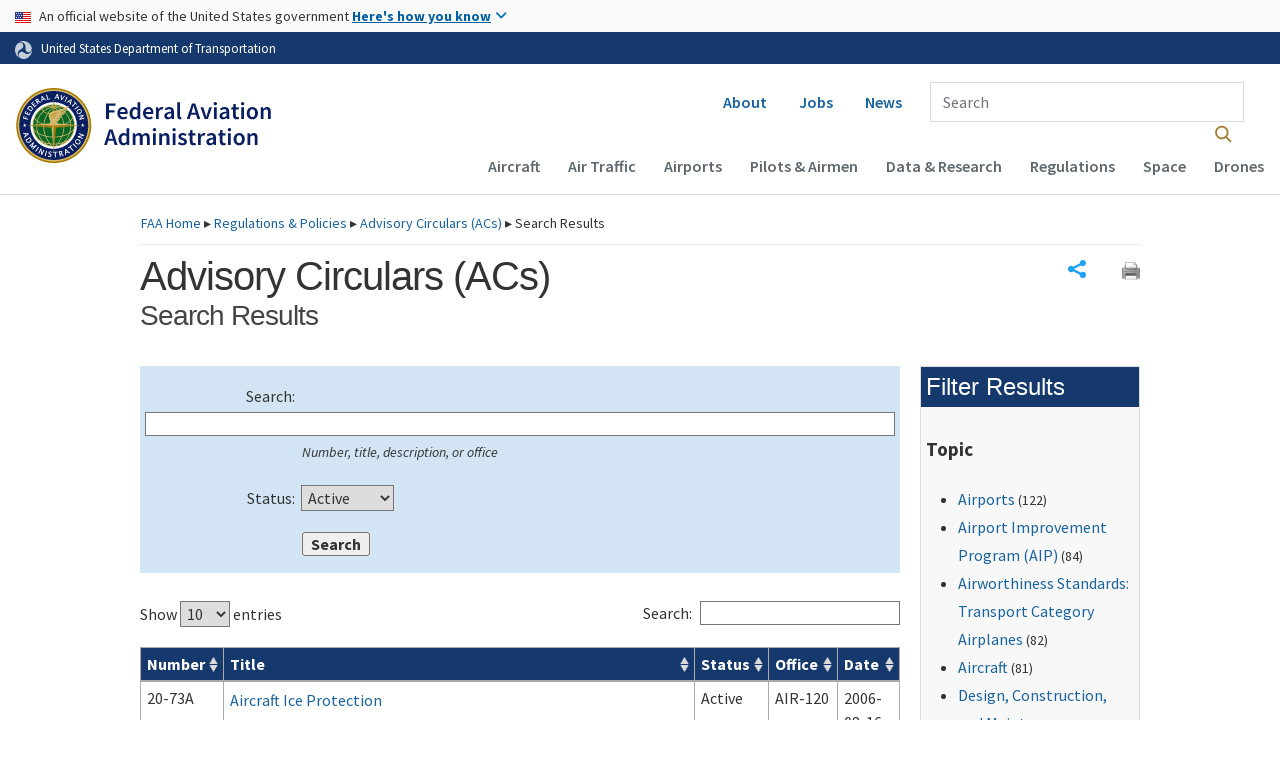

--- FILE ---
content_type: text/css;charset=utf-8
request_url: https://www.faa.gov/templates/6/assets/css/main.css
body_size: 7967
content:

html {
	overflow: revert; /* Drupal override */
	-webkit-text-size-adjust: 100%;
}

body {
	background: #fff;
	color: #333;
	margin: 0;
}

/* Drupal override */
:where(.templateContainer) :is(main, nav, header, footer),
article:where(.content),
.ui-widget { font: 1em/1.5 FreeSans, Helmet, sans-serif; }

a {
	text-decoration: none;
	transition: color .2s linear;
}
:where(.templateContainer, article.content) a { color: #2353ba; }
:where(.templateContainer, article.content) a:is(:hover, :focus) { color: #15396c; }

a:focus,
button:focus,
input:focus,
select:focus,
textarea:focus,
[tabindex]:focus {
	outline: 1px solid;
	outline-offset: 1px;
}

[tabindex="-1"]:focus { outline: 0; }
:focus:not(:focus-visible) { outline: 0; }

a:hover,
a:active {
	outline: 0;
	text-decoration: underline;
}

/* Drupal override */
body :where(.templateContainer, article.content, .ui-widget) :is(a, li, p) {
	font-family: inherit;
	line-height: revert;
}

abbr[title] { border-bottom: 1px dotted; }
@supports (text-decoration: underline dotted) {
	abbr[title] { border-bottom: 0; }
}

:where(.templateContainer, article.content, .ui-widget) address { font-style: revert; } /* Drupal override */

address,
dl,
dt,
form,
h2,
h3,
h4,
h5,
h6,
hr,
.imageFormat,
.message-box,
ol,
.oversized > li,
p,
.pod,
pre,
table,
ul { margin: 1.5em 0 .25em; }

[align] {
	float: none;
	text-align: inherit;
}

b,
.bold,
strong { font-weight: bolder !important; } /* !important is Drupal override */

basefont,
font {
	color: inherit;
	font: inherit;
}

[bgcolor] { background-color: inherit; }

big { font-size: inherit; }

blockquote {
	background: #f6f6f6;
	border-radius: 3px;
	margin: 1.5em;
	padding: 1em;
}

blockquote p:first-child,
dt:first-child,
li ol,
li ul { margin-top: .25em; }

center { text-align: inherit; }

code {
	background: #eee;
	color: inherit; /* Drupal override */
	padding: 1px;
}

code,
kbd,
pre,
samp {
	border-radius: 3px;
	font-family: Consolas, Monaco, monospace, monospace; /* duplication is intentional */
}

code,
pre,
samp {
	font-size: .875em;
	tab-size: 5;
	white-space: pre-wrap;
}

del { opacity: .8; }

:where(.templateContainer, article.content, .ui-widget) :is(h1, h1 a, h2, h2 a) { font-family: inherit; } /* Drupal override */

h1,
h1 a,
h3,
h3 a { font-weight: revert; } /* Drupal override */

h1 { font-size: revert; } /* Drupal override */

h2 {
	font-size: revert; /* Drupal override */
	line-height: 1.25;
}
h2,
h2 a { font-weight: revert; } /* Drupal override */

#mainColumn h3, /* specificity is Drupal override */
h3 {
	font-size: 1.1875rem;
	line-height: 1.263158;
}
h3,
h3 a { letter-spacing: revert; } /* Drupal override */

h3,
h4,
h5,
h6,
h3 a { font-family: inherit; } /* Drupal override */

.mainColumn h4, /* specificity is Drupal override */
h4,
.h4 {
	font-size: revert; /* Drupal override */
	line-height: 1.3125;
}

.mainColumn h5, /* specificity is Drupal override */
h5,
.h5 {
	font-size: .875rem;
	font-weight: 700; /* Drupal override */
	line-height: 1.357143;
}

.mainColumn h6, /* specificity is Drupal override */
h6,
.h6 {
	font-size: .8125rem;
	font-weight: 700; /* Drupal override */
	line-height: 1.384615;
}

hr {
	border-top-color: revert; /* Drupal override */
	border-width: 1px 0 0;
	clear: both;
	overflow: visible;
}
.heavy { border-top-width: 3px; }

[hspace] { margin-inline: 0; }

kbd {
	background: #555;
	border: 4px solid;
	border-color: #444 #333;
	color: #fff;
	font-size: .875em;
	padding: 1px 6px 2px 2px;
}

mark,
.mark {
	background-color: revert; /* Drupal override */
	padding: revert; /* Drupal override */
}

samp {
	background: #222b33;
	-webkit-box-decoration-break: clone;
	box-decoration-break: clone;
	color: #01ff70;
	padding: 1px 2px;
}

::selection {
	background: #222b33;
	color: #ddd;
	text-shadow: none;
}

:where(.templateContainer, article.content, .ui-widget) :is(small, .small) {
	font-size: .8125em;
	font-weight: inherit; /* Drupal override */
}

strike { text-decoration: inherit; }

sub,
sup {
	font-size: .75em;
	line-height: 0;
	position: relative;
	vertical-align: baseline;
}
sub { bottom: -.25em; }
sup { top: -.5em; }

var { color: #85144b; }

[valign] { vertical-align: initial; }
td[valign],
th[valign] { vertical-align: top; }

[vspace] { margin-block: 0; }


/* structure */
.site-header form { margin: 0; } /* Drupal reversion */
.site-header .form-submit { padding: .375rem .75rem; } /* Drupal reversion */

:where(.templateContainer, article.content, .ui-widget) #ui-id-1 { width: auto; } /* Drupal override */

.usa-banner p,
.region-secondary-menu ul,
.menu--footer-policies ul,
.social-nav,
.site-footer__top p,
.site-footer__top ul { margin-top: 0; } /* Drupal reversion */

.templateContainer {
	box-sizing: content-box; /* Drupal override */
	margin: 0 auto;
	max-width: 1000px;
	padding: 0 1%;
}
body > .templateContainer { margin-block-start: 1rem; }

nav ul,
.pageToolsContainer ul,
.pod > ul,
.pagination {
	list-style: none;
	padding-left: 0;
}

.vNav {
	margin: 0 0 3em;
	width: fit-content;
}

.vNav a {
	border-top: 1px solid #ededed;
	display: block;
	padding: .357143em 0;
}

.vNav .here {
	align-items: center;
	background: #fff;
	color: inherit;
	display: flex;
	font-weight: 700;
	justify-content: space-between;
	padding-right: 0;
	text-decoration: none;
}

.vNav ul { margin: 0; }

.vNav > ul > li > a { /* top-level menu item */
	border: 0;
	font-size: 1.125rem;
	font-weight: 700;
	line-height: 1.277777;
	padding: 0 0 8px;
}

.vNav ul ul { font-size: .875rem; }

.vNav ul ul ul {
	background: #f3f3f3;
	font-size: .8125rem;
}

.vNav ul ul ul > li > a {
	padding-left: 1em;
	padding-right: .25em;
}

.vNav ul ul ul ul {
	background: rgba(255, 255, 255, .5);
	font-size: .75rem;
	margin-left: 1em;
}

.vNav ul ul ul ul ul { font-size: .6875rem; }


.mainColumn { background: revert; } /* Drupal override */

.default .mainColumn,
.noRightSidebar .mainColumn { max-width: 760px; }

.breadcrumbs {
	border-bottom: 1px solid #ededed;
	font-size: .875rem;
	margin: 0;
	padding: 0 0 9px 1px;
}

.hGroup {
	margin-bottom: 9px;
	max-width: 520px;
	transition: .2s linear;
	width: 100%;
}

#content {
	clear: both;
	display: flow-root; /* prevent margin collapsing */
	width: 100%;
}

.noLeftSidebar .hGroup,
.noSidebars .hGroup,
.noLeftSidebar #content { max-width: 760px; }

.default #content { max-width: 520px; }

#content > footer {
	background: inherit; /* Drupal override */
	clear: both;
	display: flex;
	flex-direction: column;
	min-height: 5em;
}

.pageTitle {
	letter-spacing: -1px;
	line-height: 1.09375;
	margin: 2px 0;
	text-wrap: balance;
}
.pageSubtitle {
	color: #444;
	font-size: 1.75rem;
	letter-spacing: -1px;
	line-height: 1.142857;
	margin: 2px 0;
	text-wrap: balance;
}

.rightSidebar {
	margin-bottom: 3em;
	width: 220px;
}

.pageToolsContainer {
	display: flex;
	margin-top: 15px;
	max-height: 18px;
}

.pageTools,
.shareGroup {
	display: flex;
	margin: 0;
	min-height: revert; /* Drupal override */
}

.pageTools > :nth-child(n+2) { margin-left: 1.75rem; }

.pageTools .share svg {
	display: block;
	fill: #1da1f2;
}
.noJS .pageTools .print { display: none; }
.pageTools .print button {
	background: 0;
	border: 0;
	padding: 0;
}

.pageTools a,
.pageTools img { display: block; }

.shareGroup { margin-left: 2em; }
.shareGroup li {
	align-self: center;
	font-size: .75rem;
	font-weight: 700;
	line-height: 1rem;
}
.shareGroup > :nth-child(n+2) { margin-left: .5rem; }
.shareGroup a {
	border-radius: 2px;
	border: 1px solid #ccc;
	color: inherit;
	display: block;
	padding: 2px 3px;
	text-decoration: none;
}
.shareGroup svg {
	height: 13px;
	vertical-align: text-top;
	width: 13px;
}

.shareGroup .facebook a {
	background: linear-gradient(#4b68b9, #3b55a0);
	border-color: #3b55a0;
	color: #fff;
}
.shareGroup .facebook a:hover,
.shareGroup .facebook a:focus { background: linear-gradient(#5979d2, #4965b3); }

.shareGroup .twitter a { background: linear-gradient(#fefefe, #dfdfdf); }
.shareGroup .twitter a:hover,
.shareGroup .twitter a:focus { background: linear-gradient(#f7f7f7, #d9d9d9); }

.shareGroup .twitter svg { width: 16px; }


/* pod */
.pod {
	background: #f8f8f8;
	border: 1px solid #ddd;
}

.pod > h2 {
	background: #15396c;
	color: #fff;
	margin: 0;
	padding: 5px;
}
.pod.alt > h2 { background: #0076c0; }
.pod.alt2 > h2 { background: #222b33; }

.pod > h2 a { color: inherit; }

.pod > div { padding: 1px 5px; }

.pod > ul {
	margin-top: .25em;
	padding: 5px;
}
.pod > ul li { padding: 3px 0; }


/* lists */
dt { font-weight: 700; }

dd {
	margin-bottom: revert; /* Drupal override */
	margin-left: 2em;
}

ol,
ul { padding-left: 2em; }

ol ol:not([type]) { list-style: lower-alpha; }
ol ol ol:not([type]) { list-style: lower-roman; }

.more {
	font-size: .875em;
	font-weight: 400;
	list-style: none;
	margin-top: .5em;
}
.more a { font-weight: 700; }


/* images and videos */
/* Drupal override */
:where(.templateContainer, article.content, .ui-widget) img {
	border-style: revert;
	box-sizing: initial;
	vertical-align: revert;
}

img,
video {
	height: auto;
	max-width: 100%;
}

/* Drupal override */
:where(.templateContainer, .ui-widget) .content img,
.content:where(article) img { margin-block: revert; }

img[border] { border: initial; }
img[usemap] { max-width: initial; }

img.border {
	border: 1px solid !important; /* !important is Drupal override */
	max-width: calc(100% - 2px);
}

img.left {
	float: left;
	margin: .25em 1em 1em 0;
}
img.right {
	float: right;
	margin: .25em 0 1em 1em;
}


/* forms (normalization) */
button,
input,
optgroup,
select,
textarea {
	color: inherit;
	font-family: inherit;
	font-size: 100%;
	margin: 0;
}

button,
[type="button"],
[type="reset"],
[type="submit"] {
	-webkit-appearance: button;
	overflow: visible;
}

::-moz-focus-inner {
	border: 0;
	padding: 0;
}

[type="checkbox"],
[type="radio"] {
	min-height: 1.5em;
	vertical-align: top;
}

[type="file"] {
	border: 0;
	padding: 0;
}

::-webkit-file-upload-button {
	-webkit-appearance: button;
	font: inherit;
}

[type="number"]::-webkit-inner-spin-button,
[type="number"]::-webkit-outer-spin-button { height: auto; }

[type="search"],
[type="search"]::-webkit-search-decoration { -webkit-appearance: none; }

:where(.templateContainer, article.content, .ui-widget) fieldset {
	border: 1px solid #c0c0c0;
	margin: 0 2px;
}

label { margin-block-end: revert; } /* Drupal override */

legend {
	color: inherit;
	font-size: inherit; /* Drupal override */
	margin-bottom: revert; /* Drupal override */
	padding: 0;
	width: auto; /* Drupal override */
}
textarea {
	min-width: 18em;
	overflow: auto;
	resize: vertical;
}

::placeholder {
	color: #595959;
	opacity: 1;
}


/* forms (template-specific) */
button,
input,
select,
textarea {
	border: 1px solid #767676;
	line-height: 1.25;
	max-width: 100%;
	padding: 1px 2px;
}
select { padding-inline: revert; }

button:hover,
button:focus,
input:hover,
input:focus,
select:hover,
select:focus,
textarea:hover,
textarea:focus { border-color: currentColor; }

button,
input[type="button"],
input[type="reset"],
input[type="submit"] {
	background: #efefef;
	border-radius: 3px;
	font-weight: 700;
	padding: 1px .5em;
}

:where(.usa-banner) button { font-weight: inherit; }

:where(.templateContainer, article.content, .ui-widget) button:is(:hover, :focus), /* rule must be separate for specificity */
:where(.templateContainer, article.content, .ui-widget) :is(input[type="button"], input[type="reset"], input[type="submit"]):is(:hover, :focus) { background: #e5e5e5; }

button:active,
input[type="button"]:active,
input[type="image"]:active,
input[type="reset"]:active,
input[type="submit"]:active { transform: translate(1px, 1px); }

input[type="image"] {
	border: 0;
	padding: 0;
	vertical-align: top;
}

button.secondary,
input.secondary { font-weight: 400; }

/* precedes :disabled for cascade */
input:read-only:where(:not(
	[type="button"],
	[type="reset"],
	[type="submit"]
)),
textarea:read-only,
[contenteditable]:read-only {
	background: 0;
	border-color: transparent;
	text-overflow: ellipsis;
}

button:disabled,
input:disabled,
select:disabled,
textarea:disabled {
	background: rgba(239, 239, 239, .3);
	border-color: rgba(118, 118, 118, .3);
	color: #545454;
}

optgroup:not(:last-child) { padding-bottom: 4px; }
optgroup::before { color: #595959; }

option { padding-inline: 2px; }


/* forms (layout class) */
.layout span.required {
	color: #a00;
	font-size: 1.5em;
	font-weight: 700;
	line-height: 0;
	position: relative;
	top: 2px;
}

.layout .formRow,
.layout fieldset {
	border: 1px solid transparent;
	border-radius: 3px;
}

.layout .formRow,
.layout .optionGroup { padding: 8px 4px; }
.layout fieldset .formRow,
.layout fieldset .optionGroup { padding-inline: 3px; }

.layout.striped .formRow:nth-child(odd) { background: #fff; }
.layout.striped .formRow:nth-child(even),
.layout:not(.striped) .formRow.altBg { background: #f6f6f6; }

.layout fieldset {
	margin: .5em 0;
	padding: 0;
}

.layout .formRow.border,
.layout fieldset.border { border-color: #c0c0c0; }

.layout legend {
	font-size: 1.0625em;
	font-weight: 700;
	margin: 0 10px;
	padding: 0 10px;
}
.layout legend ~ fieldset legend {
	font-size: 1em;
	font-weight: 400;
}

.layout label,
.layout .optionGroup span.label { display: block; }

.layout label.secondary.secondary { /* specificity */
	font-size: .875em;
	margin: 0;
	padding-top: 2px;
	width: auto;
}

.layout .caption {
	font-size: .875em;
	font-style: italic;
	margin-top: .25em;
}
.layout span.caption { display: block; }

.layout label + :is(input, select, textarea) { max-width: calc(98vw - 16px); }

.layout .optionGroup label {
	display: inline-block;
	width: calc(100% - 1.5em);
}


/* tables */
table {
	border: 1px solid #aaa; /* visible if cell borders are not displayed */
	border-collapse: collapse;
}
table.strict {
	table-layout: fixed;
	width: 100%;
}
table[width] { width: revert; }

td,
th {
	border: 1px solid #aaa;
	padding: 4px 6px;
	text-align: inherit;
	vertical-align: top;
}

th { background-color: revert; } /* Drupal override */

table caption { /* specificity is Drupal override */
	background: revert; /* Drupal override */
	color: inherit; /* Drupal override */
	font-weight: 700;
	margin: revert; /* Drupal override */
	text-align: left; /* Drupal override */
}
caption.header {
	background: #222b33;
	border: inherit;
	border-bottom: none;
	color: #fff;
	margin: 0;
	text-align: center;
}

thead td, /* specificity is Drupal override */
thead th {
	background: #15396c;
	color: #fff;
}
thead tr + tr td, /* specificity is Drupal override */
thead tr + tr th { background: #0076c0; }

thead tr + tr + tr td, /* specificity is Drupal override */
thead tr + tr + tr th {
	background: #c8e0f8;
	color: #222b33;
}

:not(.striped) > tbody > .altBg,
:not(.striped) > tbody > .alt-bg,
.striped > tbody tr:nth-child(even) { background: rgba(51, 51, 51, .1); }

.hover > tbody tr:hover { background: #f8f0a0; }

tfoot tr {
	background: #15396c;
	color: #fff;
	font-size: .875em;
	font-weight: 700;
}

thead a:link,
thead a:visited,
tfoot a:link,
tfoot a:visited { color: inherit; }

table.centered,
tr.centered,
td.centered,
th.centered { text-align: center; }

table.left,
tr.left,
td.left,
th.left { text-align: left; }

table.right,
tr.right,
td.right,
th.right { text-align: right; }

/* responsive */
[role="region"][aria-labelledby][tabindex] {
	background:
		linear-gradient(to right, #fff 30%, rgba(255, 255, 255, 0)),
		linear-gradient(to right, rgba(255, 255, 255, 0), #fff 70%) 0 100%,
		radial-gradient(farthest-side at 0% 50%, rgba(0, 0, 0, .2), rgba(0, 0, 0, 0)),
		radial-gradient(farthest-side at 100% 50%, rgba(0, 0, 0, .2), rgba(0, 0, 0, 0)) 0 100%;
	background-attachment: local, local, scroll, scroll;
	background-color: #fff;
	background-position: 0 0, 100%, 0 0, 100%;
	background-repeat: no-repeat;
	background-size: 40px 100%, 40px 100%, 14px 100%, 14px 100%;
	overflow: auto;
}

/* move margin to the responsive container */
[role="region"][aria-labelledby][tabindex]:has(> table) { margin-block: 1.5em .25em; }
[role="region"][aria-labelledby][tabindex]:has(> table.join) { margin-block: .25em; }
[role="region"][aria-labelledby][tabindex]:has(> table) > table { margin-block: 0; }


/* feeds */
.feed h2 a {
	background: 0 50% no-repeat;
	padding-left: 30px;
	padding-right: 0;
}

.feed > ul {
	margin: 0;
	max-height: 362px;
	overflow-x: hidden;
	overflow-y: auto;
	padding: 0;
}
.feed > ul > li { padding: 8px 5px; }
.feed > ul > li:nth-child(even) { background: #fff; }

.feed li p { margin-top: .25em; }

.feed small a {
	background: 0 50% no-repeat;
	padding: 0 0 0 18px;
}


/* imageFormat() */
.imageFormat.s2,
.imageFormat.s3 {
	background: #f6f6f6;
	border: 1px solid;
	padding: 2px;
}

.imageFormat img { display: block; }

.imageFormat figcaption {
	font-size: .875em;
	font-style: italic;
}

/* Drupal override */
:where(.templateContainer, article.content, .ui-widget) figcaption {
	font-size: inherit;
	font-weight: inherit;
}

figure.left {
	float: left;
	margin: 1.5em 1.5em 1em 0;
}
figure.center { margin-inline: auto; }
figure.right {
	float: right;
	margin: 1.5em 0 1em 1.5em;
}


/* message boxes */
.message-box {
	background: #f9f9f9 9px 20px no-repeat;
	border-color: #e8e8e8 #ddd #ddd #e8e8e8;
	border-style: solid;
	border-width: 1px 2px 2px 1px;
	border-radius: 3px;
	box-shadow: 0 0 2em rgba(51, 51, 51, .1) inset;
	font-size: .875em;
	margin-top: 1.5rem;
	min-height: 3em;
	padding: 1px 1em 1em 3em;
	position: relative;
}
.message-box.failure {
	background-color: #ffecee;
	background-image: url("../img/chalkwork/stop_24x24.png");
}
.message-box.info {
	background-color: #f1f8ff;
	background-image: url("../img/chalkwork/info_24x24.png");
}
.message-box.loading {
	background-color: #f6f6f6;
	background-image: url("../img/loadingCircle.gif");
}
.message-box.success {
	background-color: #e9f9e8;
	background-image: url("../img/chalkwork/confirm_24x24.png");
}
.message-box.warning {
	background-color: #ffefc5;
	background-image: url("../img/chalkwork/warning_24x24.png");
}


/* page messages */
.pageMessages {
	background: #0a2245;
	overflow: hidden;
}

.pageMessage {
	background: #f6f6f6 25px 15px no-repeat;
	border: 3px solid #fff;
	border-radius: 3px;
	margin: 1.5em 0;
	padding: 1em 5.5em;
	position: relative;
}
.pageMessage h2 {
	font-family: Rockwell, Arvo, serif;
	margin: 0;
}
.pageMessage.debugging { background-image: url("../img/chalkwork/tools_32x32.png"); }
.pageMessage.cms {
	background-color: #f5f2ed;
	background-image: url("../img/chalkwork/control_panel_32x32.png");
}
.pageMessage.cms .addNews {
	background: url("../img/chalkwork/document_add_custom_13x16.png") 0 50% no-repeat;
	padding-left: 17px;
}
.pageMessage.cms .addMedia {
	background: url("../img/chalkwork/movie_add_custom_16x16.png") 0 50% no-repeat;
	padding-left: 20px;
}
.pageMessage.switchTemplate {
	background-color: #fff;
	background-image: url("../img/chalkwork/template_32x32.png");
}

.message-box > .close,
.pageMessage > .close {
	background: 0;
	border: 0;
	border-radius: 0 0 0 3px;
	bottom: auto;
	color: inherit;
	font-size: 1.5em;
	font-weight: 400;
	opacity: .33;
	padding: 0 .2em;
	position: absolute;
	right: 0;
	top: 0;
	transition: .2s linear;
}
.message-box:hover > .close,
.pageMessage:hover > .close {
	background: rgba(200, 200, 200, .33);
	opacity: .66;
}

.message-box > .close:hover,
.message-box > .close:focus,
.pageMessage > .close:hover,
.pageMessage > .close:focus {
	background: rgba(200, 200, 200, .66);
	opacity: 1;
}


/* helper classes and utilities */
:where(.templateContainer, article.content, .ui-widget) .alert {
	border: revert; /* Drupal override */
	border-radius: revert; /* Drupal override */
	color: #a00;
	margin-bottom: revert; /* Drupal override */
	padding: revert; /* Drupal override */
	position: revert; /* Drupal override */
}

ul.anchorDown,
ul.anchorDown ul,
ul.anchorUp,
ul.anchorUp ul { list-style: none; }

a.anchorDown::before,
ul.anchorDown a::before {
	content: "\1F863";
	opacity: .66;
	padding-right: .5ch;
}

a.anchorUp::before,
ul.anchorUp a::before {
	content: "\1F861";
	opacity: .66;
	padding-right: .5ch;
}

ul.anchorDown a::before,
ul.anchorUp a::before {
	display: inline-block;
	margin-left: -2em;
	text-align: right;
	width: 2em;
}

p.center { text-align: center; }

.clear::before,
.clear::after {
	content: "";
	display: table;
}
.clear::after { clear: both; }

.desaturate { filter: grayscale(1); } /* desaturate template when dialog is open */

/* documentViewer() fallback */
a[href*="."]:last-child::after { font-size: .875em; }

a[href$=".csv" i]:last-child::after { content: " (CSV)"; }

a:is(
	[href$=".doc" i],
	[href$=".docm" i],
	[href$=".docx" i],
	[href$=".dot" i],
	[href$=".rtf" i]
):last-child::after { content: " (MS Word)"; }

a[href$=".epub" i]:last-child::after { content: " (ePub)"; }
a[href$=".fml" i]:last-child::after { content: " (OmniForm)"; }
a[href$=".mobi" i]:last-child::after { content: " (MOBI)"; }
a[href$=".mp3" i]:last-child::after { content: " (MP3)"; }
a[href$=".mp4" i]:last-child::after { content: " (MP4)"; }
a[href$=".pdf" i]:last-child::after { content: " (PDF)"; }

a:is(
	[href$=".pps" i],
	[href$=".ppsx" i],
	[href$=".ppt" i],
	[href$=".pptx" i]
):last-child::after { content: " (MS PowerPoint)"; }

a[href$=".swf" i]:last-child::after { content: " (SWF)"; }
a[href$=".txt" i]:last-child::after { content: " (TXT)"; }
a[href$=".wav" i]:last-child::after { content: " (WAV)"; }
a[href$=".wma" i]:last-child::after { content: " (WMA)"; }
a[href$=".wmv" i]:last-child::after { content: " (WMV)"; }

a:is(
	[href$=".xls" i],
	[href$=".xlsm" i],
	[href$=".xlsx" i]
):last-child::after { content: " (MS Excel)"; }

a[href$=".xml" i]:last-child::after { content: " (XML)"; }
a[href$=".zip" i]:last-child::after { content: " (Zip)"; }

/* exit link icon */
@media screen {
	[href^="/exit/"] {
		background: url("../img/external.svg") calc(100% + .125em) 50% / 1.25em no-repeat;
		padding-right: 1em;
	}
	[href^="/exit/"][style],
	.descendantImage { /* class added by JS */
		background-image: none;
		padding-right: 0;
	}
}

.hide,
.hidden,
.columnSplit { display: none; }

.join,
.oversized.join > li:first-child { margin-top: .25em; }

/* Drupal override */
:where(.templateContainer, article.content) .modal {
	display: revert;
	outline: revert;
	overflow: revert;
	position: revert;
}
.modal.search {
	background: url("../img/chalkwork/search_16x16.png") 100% 50% no-repeat;
	padding-right: 20px;
}

.noWrap { white-space: nowrap; }

p.right { text-align: right; }

.roundAll { border-radius: 6px; }
.roundBottom { border-radius: 0 0 6px 6px; }
.roundLeft { border-radius: 6px 0 0 6px; }
.roundRight { border-radius: 0 6px 6px 0; }
.roundTop { border-radius: 6px 6px 0 0; }

.sticky {
	position: sticky;
	top: 1rem;
}

.twoColumn,
.threeColumn {
	align-items: flex-start;
	display: flex;
	flex-flow: column wrap;
	justify-content: space-between;
}

.uppercase { text-transform: uppercase; }

/* remain available for screen readers */
.visuallyHidden { position: absolute; }
.visuallyHidden[href="#content"] {
	background: #0a2245;
	color: #fff;
	left: .5em;
	padding: 6px;
	top: .5em;
	transition: .3s linear;
	z-index: 1;
}
.visuallyHidden:not(:focus) {
	border: 0;
	clip: rect(0, 0, 0, 0);
	height: 1px;
	margin: -1px;
	overflow: hidden;
	padding: 0;
	white-space: nowrap;
	width: 1px;
}


/* Document Library */
#searchAdvisoryCirculars,
#searchForms,
#searchOrdersNotices {
	background: #d3e5f5;
	padding: .5em 0;
}


/* jQuery UI customizations */
.ui-helper-reset { line-height: inherit; }

.ui-widget,
.ui-widget input,
.ui-widget select,
.ui-widget textarea,
.ui-widget button {
	font-family: FreeSans, Helmet, sans-serif; /* Drupal override */
	font-size: inherit;
}

.ui-widget-content,
.ui-widget.ui-widget-content {
	border: 4px solid #e6e6e6;
	color: inherit;
}

.ui-state-default,
.ui-widget-content .ui-state-default,
.ui-widget-header .ui-state-default,
.ui-state-active,
.ui-widget-content .ui-state-active,
.ui-widget-header .ui-state-active {
	background-image: none;
	border: 4px solid #e6e6e6;
	transition: .2s linear;
}

.ui-state-hover,
.ui-widget-content .ui-state-hover,
.ui-widget-header .ui-state-hover,
.ui-state-focus,
.ui-widget-content .ui-state-focus,
.ui-widget-header .ui-state-focus { background: #f6f6f6; }

.ui-state-active,
.ui-widget-content .ui-state-active,
.ui-widget-header .ui-state-active,
.ui-state-active a:link,
.ui-state-active a:visited {
	background: #fff;
	color: inherit;
}

.ui-widget-header { font-size: inherit; } /* Drupal override */

.ui-accordion-content a,
.ui-dialog-content a,
.ui-tabs-panel a { color: #2353ba; }
.ui-accordion-content a:hover,
.ui-accordion-content a:focus,
.ui-dialog-content a:hover,
.ui-dialog-content a:focus,
.ui-tabs-panel a:hover,
.ui-tabs-panel a:focus { color: #15396c; }

.ui-accordion { margin: 1.5em 0 .25em; }
.ui-accordion .ui-accordion-header {
	font-weight: 700;
	padding: .25em .5em;
}
.ui-accordion .ui-state-active { border-bottom-width: 3px; }
.ui-accordion .ui-accordion-content { padding: 1px 1em; }

.ui-autocomplete-loading {
	background-image: url("../img/loadingCircle.gif");
	background-position: 100% 50%;
	background-repeat: no-repeat;
	background-size: 20px 20px;
}

.ui-autocomplete {
	max-height: 368px;
	max-width: 280px;
	overflow-y: auto;
	padding: 3px;
}

.ui-button-icon-only { overflow: hidden; }

.ui-datepicker { padding: .5em; }
.ui-datepicker table { margin: 0; }

.ui-dialog {
	border-radius: 4px;
	box-shadow: 0 0 100px rgba(255, 255, 255, .66);
	max-width: calc(100% - 1em);
	padding: 0;
	transition: .2s linear;
}

.ui-dialog .ui-dialog-titlebar {
	background: #0f3062;
	border: 0;
	border-radius: 0;
	color: #fff;
}
.ui-dialog .ui-dialog-title {
	font-size: 1rem;
	width: calc(100% - 12px);
}

.ui-dialog .ui-dialog-content { padding-top: 1px; }

.ui-dialog .ui-dialog-content:empty,
.ui-tabs .ui-tabs-panel:empty {
	background: #fff url("../img/loadingBar.gif") 50% 50% no-repeat;
	min-height: 60px;
	padding: 0;
}

/* used by autocomplete */
.ui-menu .ui-menu-item-wrapper {
	border-radius: 3px;
	display: block;
	transition: none;
}
.ui-menu .ui-menu-item .ui-state-active {
	background: #0f3062;
	border: 0;
	color: #fff;
	margin: 0;
	text-decoration: none;
}

.ui-widget-content.ui-tabs {
	background: 0;
	border: 0;
	margin: 1.5em 0 .25em;
	padding: 0;
}

.ui-tabs .ui-tabs-nav {
	background: 0;
	border: 0;
	color: inherit;
	padding: 0 0 0 .5em;
}
.ui-tabs .ui-tabs-nav li {
	font-weight: 700;
	margin-top: 0;
	top: 3px;
}

.ui-tabs .ui-tabs-nav .ui-tabs-anchor { padding: .25em .5em; }

.ui-tabs .ui-tabs-panel {
	border-width: 4px;
	padding: 1px 1em;
}

.ui-tabs.vertical { display: flex; }
.ui-tabs.vertical .ui-tabs-nav {
	padding: .5em 0 0;
	width: 27%;
}
.ui-tabs.vertical .ui-tabs-nav li {
	border-bottom-width: 4px;
	border-right-width: 0;
	border-radius: 4px 0 0 4px;
	float: none;
	margin: 0 -4px .2em 0;
	padding-bottom: 0;
	top: 0;
	white-space: normal;
}
.ui-tabs.vertical .ui-tabs-nav .ui-tabs-anchor {
	display: block;
	float: none;
	padding: .5em .25em;
}

.ui-tabs.vertical .ui-tabs-panel {
	border-radius: 0 4px 4px 0;
	width: 73%;
}

.ui-widget-overlay {
	background: currentColor;
	opacity: .75;
}

.ui-widget-shadow { box-shadow: none; }


/* pagination */
.pagination { overflow: hidden; }

/* Drupal overrides */
:where(.templateContainer, article.content, .ui-widget) .pagination {
	border-radius: revert;
	display: revert;
	margin-bottom: .25em;
}

.pagination li { float: left; }
.pagination li:nth-child(n+2) { margin-left: .25em; }

.pagination a {
	color: inherit;
	transition: none;
}

.pagination a,
.pagination span {
	border: 1px solid transparent;
	display: block;
	padding: 2px 8px 1px;
}

.pagination a:hover,
.pagination a:focus {
	background: linear-gradient(#555, #222);
	border-color: #111;
	color: #fff;
	text-decoration: none;
}

.pagination span {
	background: #eee;
	border-color: #cacaca;
}

.pagination .arrows span {
	background: 0;
	border-color: transparent;
}

.pagination [aria-disabled] {
	background: inherit;
	border-color: transparent;
	color: #aaa;
}


/* screen */
@media screen {
	.forPrint { display: none; }
}


/* responsive design */
@media (min-width: 370px) {
	.pageTools > :nth-child(n+2) { margin-left: 2.25rem; }
}

@media (min-width: 440px) {
	.twoColumn { flex-direction: row; }
	.twoColumn > div { width: calc(50% - 1em); }
}

@media (min-width: 510px) {
	.threeColumn { flex-direction: row; }
	.threeColumn > div { width: calc(100% / 3 - 1em); }
}

@media (min-width: 531px) {
	.layout .formRow,
	.layout .optionGroup { padding-block: 4px; }

	.layout .optionGroup,
	.layout .formRow.noLabel { padding-left: 161px; }

	.layout fieldset .optionGroup,
	.layout fieldset .formRow.noLabel { padding-left: 160px; }

	.layout .optionGroup legend { margin-left: -147px; }

	.layout label { padding-top: 1px; }

	.layout label,
	.layout .optionGroup span.label {
		display: inline-block;
		margin-right: 3px;
		text-align: right;
		vertical-align: top;
		width: 150px;
	}

	.layout .optionGroup span.label { margin-left: -157px; }

	.layout .optionGroup label {
		margin: 0;
		padding: 0;
		text-align: left;
	}

	.layout label + :is(input, select, textarea) { max-width: 345px; }

	.layout .caption { margin-left: 157px; }
}

@media (min-width: 770px) {
	.ui-autocomplete { max-width: 355px; }
}

@media (min-width: 776px) {
	.default .hGroup,
	.noRightSidebar .hGroup {
		float: left;
		padding-top: 8px;
	}

	.default .pageToolsContainer,
	.noRightSidebar .pageToolsContainer {
		flex-direction: column;
		float: right;
		width: 220px;
	}

	.default .pageToolsContainer ul,
	.noRightSidebar .pageToolsContainer ul { justify-content: flex-end; }

	.default .shareGroup li,
	.noRightSidebar .shareGroup li { margin-top: 8px; }

	.default #content { float: left; }

	:is(.noLeftSidebar, .noRightSidebar) .layout label + :is(input, select, textarea) { max-width: 585px; }

	.default .rightSidebar {
		float: right;
		margin-bottom: 5em;
		margin-left: 20px;
	}
}

@media (min-width: 1020px) {
	.mainColumn {
		float: right;
		width: 100%; /* prevent float shrink-wrapping */
	}

	.hGroup {
		float: left;
		padding-top: 8px;
	}

	.pageToolsContainer {
		flex-direction: column;
		float: right;
		width: 220px;
	}

	.pageToolsContainer ul { justify-content: flex-end; }

	.shareGroup li { margin-top: 8px; }

	.noSidebars .layout label + :is(input, select, textarea) { max-width: 825px; }

	#content { float: left; }

	#content > footer { flex-direction: column-reverse; }

	.rightSidebar {
		float: right;
		margin-bottom: 5em;
		margin-left: 20px;
	}

	.vNav {
		float: left;
		margin: 0 20px 5em 0;
		width: 220px;
	}

	.vNav > ul > li > ul:first-child { margin-top: 30px; } /* no top-level menu item */

	.vNav .here::after {
		color: #aaa;
		content: "\21e8";
		font: 2em/.33 Arial, "Segoe UI Emoji", "Apple Color Emoji", "Noto Color Emoji", "Segoe UI Symbol";
		height: .5em;
	}
}

@media (max-width: 1020px) {
	:where(.noSidebars) :is(img, figure):is(.left, .right):where(:not(.keepFloated)) {
		display: block;
		float: none;
		margin-inline: 0;
	}
}

@media (max-width: 775px) {
	:where(.noLeftSidebar, .noRightSidebar) :is(img, figure):is(.left, .right):where(:not(.keepFloated)) {
		display: block;
		float: none;
		margin-inline: 0;
	}
}

@media (max-width: 530px) {
	:is(img, figure):is(.left, .right):where(:not(.keepFloated)) {
		display: block;
		float: none;
		margin-inline: 0;
	}
}


/* override @media rules */
.layout .noLabel .caption,
.layout .optionGroup .caption { margin-left: 0; }


/* print */
@media print {
	* {
		background: #fff !important;
		box-shadow: none !important;
		color: #000 !important;
		text-shadow: none !important;
	}

	a { text-decoration: underline; }

	abbr[title]::after {
		content: " (" attr(title) ")";
		font-size: .875em;
	}

	blockquote,
	figure,
	img,
	pre,
	tr { break-inside: avoid; }

	blockquote,
	pre { border: 1px solid #999; }

	h2,
	h3,
	h4,
	h5,
	h6 { break-after: avoid; }

	p {
		orphans: 3;
		widows: 3;
	}

	nav,
	.pageTools,
	.shareGroup,
	.rightSidebar,
	.noPrint { display: none; }

	.templateContainer,
	.mainColumn,
	.mainColumn #content {
		float: none;
		padding: 0;
		width: auto;
	}
}


--- FILE ---
content_type: text/css;charset=utf-8
request_url: https://www.faa.gov/regulations_policies/advisory_circulars/assets/css/advisoryCirculars.css
body_size: 407
content:

table { width: 100%; }

/* homepage */
@media (min-width: 440px) {
	.seriesList {
		columns: 2;
		gap: 2em;
	}
}

/* document information */

.documentInfoList {
	background-color: #f8f8f8;
	border: 1px solid #ddd;
	padding: 1em;
}


/* search results */

.formRow.appliedFacets { overflow: visible; }

#appliedFacets { width: 100%; }
.js #appliedFacets {
	appearance: none;
	height: 28px;
	opacity: .5;
	overflow: hidden;
}

.chosen-container { font-size: revert; }
.chosen-container-multi .chosen-choices { border-color: #767676; }
.chosen-container-multi .chosen-choices li.search-choice {
	line-height: 1.25;
	padding-block: 1px;
}

.searchResults td:where(
	:nth-child(1),
	:nth-child(4),
	:nth-child(5)
),
.documentInfoList td:last-child { white-space: nowrap; }

span.highlight { font-weight: 700; }

.lineClamp {
	-webkit-box-orient: vertical;
	display: -webkit-box;
	-webkit-line-clamp: 5;
	overflow: hidden;
}

.removeFacet.removeFacet {
	text-decoration: none;
	transition: .2s linear;
}
.pod:not(:hover, :focus) .removeFacet {
	filter: grayscale(.5);
	opacity: .5;
}

.removeFacet img { display: block; }


--- FILE ---
content_type: text/css;charset=utf-8
request_url: https://www.faa.gov/templates/6/assets/css/dataTables/dataTables.1.10.21-custom.css
body_size: 2557
content:

table.dataTable {
	clear: both;
	width: 100%;
}

table.dataTable:has(tbody:empty) { min-height: 125px; }

table.dataTable thead th:active,
table.dataTable thead td:active { outline: 0; }

table.dataTable thead .sorting,
table.dataTable thead .sorting_asc,
table.dataTable thead .sorting_desc,
table.dataTable thead .sorting_asc_disabled,
table.dataTable thead .sorting_desc_disabled {
	background-position: center right;
	background-repeat: no-repeat;
	cursor: pointer;
	padding-right: 18px;
}
table.dataTable thead .sorting { background-image: url("[data-uri]"); }
table.dataTable thead .sorting_asc { background-image: url("[data-uri]"); }
table.dataTable thead .sorting_desc { background-image: url("[data-uri]"); }
table.dataTable thead .sorting_asc_disabled { background-image: url("[data-uri]"); }
table.dataTable thead .sorting_desc_disabled { background-image: url("[data-uri]"); }

table.dataTable tbody tr.selected { background-color: #b0bed9; }

table.dataTable.row-border tbody th,
table.dataTable.row-border tbody td,
table.dataTable.display tbody th,
table.dataTable.display tbody td { border-top: 1px solid #ddd; }

table.dataTable.row-border tbody tr:first-child th,
table.dataTable.row-border tbody tr:first-child td,
table.dataTable.display tbody tr:first-child th,
table.dataTable.display tbody tr:first-child td { border-top: 0; }

table.dataTable.cell-border tbody th,
table.dataTable.cell-border tbody td {
	border-top: 1px solid #ddd;
	border-right: 1px solid #ddd;
}

table.dataTable.cell-border tbody tr th:first-child,
table.dataTable.cell-border tbody tr td:first-child { border-left: 1px solid #ddd; }

table.dataTable.cell-border tbody tr:first-child th,
table.dataTable.cell-border tbody tr:first-child td { border-top: 0; }

table.dataTable.stripe tbody tr.even,
table.dataTable.display tbody tr.even { background-color: #e8e8e8; }

table.dataTable.stripe tbody tr.even.selected,
table.dataTable.display tbody tr.even.selected { background-color: #acbad4; }

table.dataTable.hover tbody tr:hover,
table.dataTable.display tbody tr:hover { background-color: hsl(83, 42%, 88%); }

table.dataTable.hover tbody tr:hover.selected,
table.dataTable.display tbody tr:hover.selected { background-color: #aab7d1; }

table.dataTable.order-column tbody tr > .sorting_1,
table.dataTable.order-column tbody tr > .sorting_2,
table.dataTable.order-column tbody tr > .sorting_3,
table.dataTable.display tbody tr > .sorting_1,
table.dataTable.display tbody tr > .sorting_2,
table.dataTable.display tbody tr > .sorting_3 { background-color: #fafafa; }

table.dataTable.order-column tbody tr.selected > .sorting_1,
table.dataTable.order-column tbody tr.selected > .sorting_2,
table.dataTable.order-column tbody tr.selected > .sorting_3,
table.dataTable.display tbody tr.selected > .sorting_1,
table.dataTable.display tbody tr.selected > .sorting_2,
table.dataTable.display tbody tr.selected > .sorting_3 { background-color: #acbad5; }

table.dataTable.display tbody tr.even > .sorting_1,
table.dataTable.order-column.stripe tbody tr.even > .sorting_1 { background-color: hsl(87, 52%, 85%); }
table.dataTable.display tbody tr.even > .sorting_2,
table.dataTable.order-column.stripe tbody tr.even > .sorting_2 { background-color: #f3f3f3; }

table.dataTable.display tbody tr.even > .sorting_3,
table.dataTable.order-column.stripe tbody tr.even > .sorting_3 { background-color: whitesmoke; }

table.dataTable.display tbody tr.even.selected > .sorting_1,
table.dataTable.order-column.stripe tbody tr.even.selected > .sorting_1 { background-color: #a6b4cd; }

table.dataTable.display tbody tr.even.selected > .sorting_2,
table.dataTable.order-column.stripe tbody tr.even.selected > .sorting_2 { background-color: #a8b5cf; }

table.dataTable.display tbody tr.even.selected > .sorting_3,
table.dataTable.order-column.stripe tbody tr.even.selected > .sorting_3 { background-color: #a9b7d1; }

table.dataTable.display tbody tr.odd > .sorting_1,
table.dataTable.order-column.stripe tbody tr.odd > .sorting_1 { background-color: hsl(79, 35%, 92%); }

table.dataTable.display tbody tr.odd > .sorting_2,
table.dataTable.order-column.stripe tbody tr.odd > .sorting_2 { background-color: #fcfcfc; }

table.dataTable.display tbody tr.odd > .sorting_3,
table.dataTable.order-column.stripe tbody tr.odd > .sorting_3 { background-color: #fefefe; }

table.dataTable.display tbody tr.odd.selected > .sorting_1,
table.dataTable.order-column.stripe tbody tr.odd.selected > .sorting_1 { background-color: #acbad5; }

table.dataTable.display tbody tr.odd.selected > .sorting_2,
table.dataTable.order-column.stripe tbody tr.odd.selected > .sorting_2 { background-color: #aebcd6; }

table.dataTable.display tbody tr.odd.selected > .sorting_3,
table.dataTable.order-column.stripe tbody tr.odd.selected > .sorting_3 { background-color: #afbdd8; }

table.dataTable.display tbody tr:hover > .sorting_1,
table.dataTable.order-column.hover tbody tr:hover > .sorting_1 { background-color: hsl(83, 42%, 88%); }

table.dataTable.display tbody tr:hover > .sorting_2,
table.dataTable.order-column.hover tbody tr:hover > .sorting_2 { background-color: #ececec; }

table.dataTable.display tbody tr:hover > .sorting_3,
table.dataTable.order-column.hover tbody tr:hover > .sorting_3 { background-color: #efefef; }

table.dataTable.display tbody tr:hover.selected > .sorting_1,
table.dataTable.order-column.hover tbody tr:hover.selected > .sorting_1 { background-color: #a2aec7; }

table.dataTable.display tbody tr:hover.selected > .sorting_2,
table.dataTable.order-column.hover tbody tr:hover.selected > .sorting_2 { background-color: #a3b0c9; }

table.dataTable.display tbody tr:hover.selected > .sorting_3,
table.dataTable.order-column.hover tbody tr:hover.selected > .sorting_3 { background-color: #a5b2cb; }

table.dataTable.no-footer { border-bottom: 1px solid #111; }

table.dataTable.nowrap th,
table.dataTable.nowrap td { white-space: nowrap; }

table.dataTable.compact thead th,
table.dataTable.compact thead td { padding: 4px 17px; }

table.dataTable.compact tfoot th,
table.dataTable.compact tfoot td { padding: 4px; }

table.dataTable.compact tbody th,
table.dataTable.compact tbody td { padding: 4px; }

table.dataTable th.dt-left,
table.dataTable td.dt-left { text-align: left; }

table.dataTable th.dt-center,
table.dataTable td.dt-center,
table.dataTable td.dataTables_empty { text-align: center; }

table.dataTable th.dt-right,
table.dataTable td.dt-right { text-align: right; }

table.dataTable th.dt-justify,
table.dataTable td.dt-justify { text-align: justify; }

table.dataTable th.dt-nowrap,
table.dataTable td.dt-nowrap { white-space: nowrap; }

table.dataTable thead th.dt-head-left,
table.dataTable thead td.dt-head-left,
table.dataTable tfoot th.dt-head-left,
table.dataTable tfoot td.dt-head-left { text-align: left; }

table.dataTable thead th.dt-head-center,
table.dataTable thead td.dt-head-center,
table.dataTable tfoot th.dt-head-center,
table.dataTable tfoot td.dt-head-center { text-align: center; }

table.dataTable thead th.dt-head-right,
table.dataTable thead td.dt-head-right,
table.dataTable tfoot th.dt-head-right,
table.dataTable tfoot td.dt-head-right { text-align: right; }

table.dataTable thead th.dt-head-justify,
table.dataTable thead td.dt-head-justify,
table.dataTable tfoot th.dt-head-justify,
table.dataTable tfoot td.dt-head-justify { text-align: justify; }

table.dataTable thead th.dt-head-nowrap,
table.dataTable thead td.dt-head-nowrap,
table.dataTable tfoot th.dt-head-nowrap,
table.dataTable tfoot td.dt-head-nowrap { white-space: nowrap; }

table.dataTable tbody th.dt-body-left,
table.dataTable tbody td.dt-body-left { text-align: left; }

table.dataTable tbody th.dt-body-center,
table.dataTable tbody td.dt-body-center { text-align: center; }

table.dataTable tbody th.dt-body-right,
table.dataTable tbody td.dt-body-right { text-align: right; }

table.dataTable tbody th.dt-body-justify,
table.dataTable tbody td.dt-body-justify { text-align: justify; }

table.dataTable tbody th.dt-body-nowrap,
table.dataTable tbody td.dt-body-nowrap { white-space: nowrap; }


/* Control feature layout */

.dataTables_wrapper {
	clear: both;
	margin: 1.5em 0 .25em;
	position: relative;
}
.dataTables_wrapper .dataTables_length {
	float: left;
	margin-bottom: 1em;
}

.dataTables_wrapper .dataTables_filter {
	float: right;
	margin-bottom: 1em;
	text-align: right;
}

.dataTables_wrapper .dataTables_filter input { margin-left: .5em; }

.dataTables_wrapper .dataTables_info {
	clear: both;
	float: left;
	padding-top: .45em;
}
.dataTables_wrapper .dataTables_paginate {
	float: right;
	padding-top: .25em;
	text-align: right;
}
.dataTables_wrapper .dataTables_paginate .paginate_button {
	border: 1px solid transparent;
	box-sizing: border-box;
	color: inherit;
	cursor: pointer;
	display: inline-block;
	margin-left: 2px;
	min-width: 1.5em;
	padding: 2px 8px 1px;
	text-align: center;
	text-decoration: none;
	transition: none;
}
.dataTables_wrapper .dataTables_paginate .paginate_button.current,
.dataTables_wrapper .dataTables_paginate .paginate_button.current:hover,
.dataTables_wrapper .dataTables_paginate .paginate_button.current:focus {
	background: #eee;
	border: 1px solid #cacaca;
	color: inherit;
	cursor: default;
}
.dataTables_wrapper .dataTables_paginate .paginate_button.disabled,
.dataTables_wrapper .dataTables_paginate .paginate_button.disabled:hover,
.dataTables_wrapper .dataTables_paginate .paginate_button.disabled:focus,
.dataTables_wrapper .dataTables_paginate .paginate_button.disabled:active {
	background: 0;
	border: 1px solid transparent;
	color: #595959;
	cursor: default;
}
.dataTables_wrapper .dataTables_paginate .paginate_button:hover,
.dataTables_wrapper .dataTables_paginate .paginate_button:focus {
	background: linear-gradient(to bottom, #595959 0%, #111 100%);
	border: 1px solid #111;
	color: #fff;
}
.dataTables_wrapper .dataTables_paginate .paginate_button:active {
	background: linear-gradient(to bottom, #2b2b2b 0%, #0c0c0c 100%);
	box-shadow: inset 0 0 3px #111;
}
.dataTables_wrapper .dataTables_paginate .ellipsis { padding: 0 1em; }

.dataTables_wrapper .dataTables_processing {
	background: rgba(255, 255, 255, .9);
	font-size: 1rem;
	padding: 1.5em 0;
	position: absolute;
	text-align: center;
	top: 20%;
	top: min(20%, 20vh);
	width: 100%;
}

.dataTables_wrapper .dataTables_scroll { clear: both; }

.dataTables_wrapper .dataTables_scroll div.dataTables_scrollBody { -webkit-overflow-scrolling: touch; }

.dataTables_wrapper .dataTables_scroll div.dataTables_scrollBody > table > thead > tr > th,
.dataTables_wrapper .dataTables_scroll div.dataTables_scrollBody > table > thead > tr > td,
.dataTables_wrapper .dataTables_scroll div.dataTables_scrollBody > table > tbody > tr > th,
.dataTables_wrapper .dataTables_scroll div.dataTables_scrollBody > table > tbody > tr > td { vertical-align: middle; }

.dataTables_wrapper .dataTables_scroll div.dataTables_scrollBody > table > thead > tr > th > div.dataTables_sizing,
.dataTables_wrapper .dataTables_scroll div.dataTables_scrollBody > table > thead > tr > td > div.dataTables_sizing,
.dataTables_wrapper .dataTables_scroll div.dataTables_scrollBody > table > tbody > tr > th > div.dataTables_sizing,
.dataTables_wrapper .dataTables_scroll div.dataTables_scrollBody > table > tbody > tr > td > div.dataTables_sizing {
	height: 0;
	margin: 0 !important;
	overflow: hidden;
	padding: 0 !important;
}

.dataTables_wrapper.no-footer .dataTables_scrollBody { border-bottom: 1px solid #111; }

.dataTables_wrapper.no-footer div.dataTables_scrollHead table.dataTable,
.dataTables_wrapper.no-footer div.dataTables_scrollBody > table { border-bottom: 0; }

.dataTables_wrapper::after {
	clear: both;
	content: "";
	display: block;
	height: 0;
	visibility: hidden;
}

@media (max-width: 515px) {
	.dataTables_wrapper .dataTables_info,
	.dataTables_wrapper .dataTables_paginate,
	.dataTables_wrapper .dataTables_length,
	.dataTables_wrapper .dataTables_filter {
		float: none;
		text-align: center;
	}
	.dataTables_wrapper .dataTables_paginate,
	.dataTables_wrapper .dataTables_filter { margin-top: .5em; }
}


--- FILE ---
content_type: application/javascript
request_url: https://www.faa.gov/themes/custom/dot_cms/js/custom.js?v=10.5.6
body_size: 916
content:
(function($, Drupal) {
	$(document).ready(function() {
	  'use strict';
	  // table icon & sort logic
		var th = $("table thead th");
		if (th.length > 0) {
			th.each(function(i) {
				var a = $(this).find("a");
				if (a.length) {
					if (!$(this).hasClass('sortable')) {
						$(this).addClass('sortable');
					}
					if (!a.find(".tablesort").length) {
						var appendToElem = a;
					}
					$("<span>", {
							class: "sortable",
						})
						.append(
							$("<span>", {
								class: "visually-hidden",
								html: "Sortable column",
							})
						)
						.appendTo(appendToElem);
				}
			});
			th.on("click", function() {
				var a = $(this).find("a");
				var href = a.attr("href");
				if (href !== undefined) {
					window.location.href = href;
				}
			});
		}
	})
}(jQuery, Drupal));

(function ($, Drupal) {
  $(document).ready(function () {
    "use strict";
    var $sidecontent = $(".sidecontent");
    $sidecontent.responsiveDom({
      appendTo: ".subcontent",
      mediaQuery: "screen and (max-width: 768px)",
      // callback: function(mediaMatched) {
      // This callback is called when the DOM is updated
      // if (mediaMatched) {
      //   $sidecontent.text('I was moved to the bottom!');
      // }
      // else {
      //   $sidecontent.text('I moved back to my original block.');
      // }
      // }
    });
    // Let our CSS know the JS is done
    $sidecontent.addClass("js-complete");
  });
})(jQuery, Drupal);

(function($, Drupal) {
	$(document).ready(function() {
	  'use strict';
		$(window).scroll(function() {
			if ($(this).scrollTop() > 1) {
    		$('.sticky-top').addClass("sticky-top-shrink");
			}
  		else {
				$('.sticky-top').removeClass("sticky-top-shrink");
			}
		});
	})
}(jQuery, Drupal));

(function($, Drupal) {
	$(document).ready(function() {
	  'use strict';
	  $(window).resize(function() {
	    var $checkWidth = $(window).width();
	    // $(".width-indicator").text('	Current width - ' + $checkWidth + 'px.');
	    if ($checkWidth > 768) {
	      $("aside .wrapper__sidenav").css("display", "block");
	    } else {
	      $("aside .wrapper__sidenav").css("display", "none");
	    }
	  });
	  $("aside .sidenav-header").click(function() {
	    if ($(window).width() < 992) {
				$('h1').not(this).removeClass('active');
				$(this).toggleClass('active');
	      $(this).next(".wrapper__sidenav").slideToggle();
				$(".wrapper__sidenav").toggleClass('d-block');
	    }
	  });
	});
}(jQuery, Drupal));

(function($, Drupal) {
	$(document).ready(function() {
	  'use strict';

		$('table.tablefield').removeClass('tablesaw tablesaw-stack table-striped').addClass('table-bordered');

	})
}(jQuery, Drupal));

(function($, Drupal) {
	$(document).ready(function() {
	  'use strict';
		//508 Fixes for iFrame elements
		$("iframe").attr("title","Embedded Media");

		//Width Fixes for iFrame elements
		$(".embedded-field iframe").attr("style", "width:100%;border:none;");

	})
}(jQuery, Drupal));

// Bootstrap Accordion
(function($, Drupal) {
	$(document).ready(function() {
	  'use strict';
	  if (window.location.hash) {
		var hash = window.location.hash;
		$(hash).collapse('show');
	  }
	})
}(jQuery, Drupal));



--- FILE ---
content_type: text/javascript
request_url: https://www.faa.gov/sites/faa.gov/files/js/js_b_omWWcmMNrh0PO2l3cnu0lAGYZe2Sugtj0SbLfQk3I.js?scope=footer&delta=8&language=en&theme=faa&include=eJxdj1EOxCAIRC9k65EMVWrsoriKSb39sun2Y_tD4DGZAc9EUHvaiP3Lem5ovsWGNirQCkPYc66E8r8ICYjjCgecF09FsBXdHO-Bba47t2wCi_O520i8AS1dJqUSDZ4VSnD-ykYHRPZiy81UI6p93Xm_0ewAT7fIHElNNHxK8pr2AKaLWuu9BZ2gPgOC3W4c5uIJejeDJGUsw97NB_jZbOY
body_size: 4250
content:
/* @license GPL-2.0-or-later https://www.drupal.org/licensing/faq */
!function(e,t){"function"==typeof define&&define.amd?define(["jquery"],t):"object"==typeof module&&module.exports?module.exports=t(require("jquery")):t(e.jQuery);}(this,function(h){var v=h(document),n=h(window),e=h("body"),m="displayController",T="hasActiveHover",g="forcedOpen",i="hasMouseMove",y="mouseOnToPopup",a="originalTitle",b="powertip",H="powertipjq",k="powertiptarget",P=".powertip",O=180/Math.PI,t=["click","dblclick","mousedown","mouseup","mousemove","mouseover","mouseout","mouseenter","mouseleave","contextmenu"],I={elements:null,tooltips:null,isTipOpen:!1,isFixedTipOpen:!1,isClosing:!1,tipOpenImminent:!1,activeHover:null,currentX:0,currentY:0,previousX:0,previousY:0,desyncTimeout:null,closeDelayTimeout:null,mouseTrackingActive:!1,delayInProgress:!1,windowWidth:0,windowHeight:0,scrollTop:0,scrollLeft:0},l={none:0,top:1,bottom:2,left:4,right:8};function x(){var o=this;o.top="auto",o.left="auto",o.right="auto",o.bottom="auto",o.set=function(e,t){h.isNumeric(t)&&(o[e]=Math.round(t));};}function c(o,n,i){var s=null,t=null;function r(e,t){a(),o.data(T)?l():e?(t&&o.data(g,!0),c(),i.showTip(o)):(I.tipOpenImminent=!0,s=setTimeout(function(){var e,t;s=null,e=Math.abs(I.previousX-I.currentX),t=Math.abs(I.previousY-I.currentY),e+t<n.intentSensitivity?(l(),c(),i.showTip(o)):(I.previousX=I.currentX,I.previousY=I.currentY,r());},n.intentPollInterval));}function a(e){s=clearTimeout(s),(I.closeDelayTimeout&&t===I.closeDelayTimeout||e)&&l();}function l(){I.closeDelayTimeout=clearTimeout(I.closeDelayTimeout),I.delayInProgress=!1;}function c(){I.delayInProgress&&I.activeHover&&!I.activeHover.is(o)&&I.activeHover.data(m).hide(!0);}this.show=r,this.hide=function(e){t&&(t=I.closeDelayTimeout=clearTimeout(t),I.delayInProgress=!1),a(),I.tipOpenImminent=!1,o.data(T)&&(o.data(g,!1),e?i.hideTip(o):(I.delayInProgress=!0,I.closeDelayTimeout=setTimeout(function(){I.closeDelayTimeout=null,i.hideTip(o),I.delayInProgress=!1,t=null;},n.closeDelay),t=I.closeDelayTimeout));},this.cancel=a,this.resetPosition=function(){i.resetPosition(o);};}function o(){this.compute=function(e,t,o,n,i){var s,r,a=t.split("-")[0],l=new x();switch(r=e,s=Boolean(window.SVGElement&&r[0] instanceof SVGElement)?function(e,t){var o,n,i,s,r=e.closest("svg")[0],a=e[0],l=r.createSVGPoint(),c=a.getBBox(),u=a.getScreenCTM(),p=c.width/2,f=c.height/2,w=[],d=["nw","n","ne","e","se","s","sw","w"];function h(){w.push(l.matrixTransform(u));}if(l.x=c.x,l.y=c.y,h(),l.x+=p,h(),l.x+=p,h(),l.y+=f,h(),l.y+=f,h(),l.x-=p,h(),l.x-=p,h(),l.y-=f,h(),w[0].y!==w[1].y||w[0].x!==w[7].x)for(n=Math.atan2(u.b,u.a)*O,(i=Math.ceil((n%360-22.5)/45))<1&&(i+=8);i--;)d.push(d.shift());for(s=0;s<w.length;s++)if(d[s]===t){o=w[s];break;}return {top:o.y+I.scrollTop,left:o.x+I.scrollLeft};}(e,a):function(e,t){var o,n,i=e.offset(),s=e.outerWidth(),r=e.outerHeight();switch(t){case "n":o=i.left+s/2,n=i.top;break;case "e":o=i.left+s,n=i.top+r/2;break;case "s":o=i.left+s/2,n=i.top+r;break;case "w":o=i.left,n=i.top+r/2;break;case "nw":o=i.left,n=i.top;break;case "ne":o=i.left+s,n=i.top;break;case "sw":o=i.left,n=i.top+r;break;case "se":o=i.left+s,n=i.top+r;}return {top:n,left:o};}(e,a),t){case "n":l.set("left",s.left-o/2),l.set("bottom",I.windowHeight-s.top+i);break;case "e":l.set("left",s.left+i),l.set("top",s.top-n/2);break;case "s":l.set("left",s.left-o/2),l.set("top",s.top+i);break;case "w":l.set("top",s.top-n/2),l.set("right",I.windowWidth-s.left+i);break;case "nw":l.set("bottom",I.windowHeight-s.top+i),l.set("right",I.windowWidth-s.left-20);break;case "nw-alt":l.set("left",s.left),l.set("bottom",I.windowHeight-s.top+i);break;case "ne":l.set("left",s.left-20),l.set("bottom",I.windowHeight-s.top+i);break;case "ne-alt":l.set("bottom",I.windowHeight-s.top+i),l.set("right",I.windowWidth-s.left);break;case "sw":l.set("top",s.top+i),l.set("right",I.windowWidth-s.left-20);break;case "sw-alt":l.set("left",s.left),l.set("top",s.top+i);break;case "se":l.set("left",s.left-20),l.set("top",s.top+i);break;case "se-alt":l.set("top",s.top+i),l.set("right",I.windowWidth-s.left);}return l;};}function u(c){var r=new o(),u=h("#"+c.popupId);function p(t){I.isClosing=!0,I.isTipOpen=!1,I.desyncTimeout=clearInterval(I.desyncTimeout),t.data(T,!1),t.data(g,!1),v.off("click"+P),u.off(P),u.fadeOut(c.fadeOutTime,function(){var e=new x();I.activeHover=null,I.isClosing=!1,I.isFixedTipOpen=!1,u.removeClass(),e.set("top",I.currentY+c.offset),e.set("left",I.currentX+c.offset),u.css(e),t.trigger("powerTipClose");});}function f(){var e,t,o,n;!I.isFixedTipOpen&&(I.isTipOpen||I.tipOpenImminent&&u.data(i))&&(e=u.outerWidth(),t=u.outerHeight(),(o=new x()).set("top",I.currentY+c.offset),o.set("left",I.currentX+c.offset),(n=M(o,e,t))!==l.none&&(1===function(e){var t=0;for(;e;)e&=e-1,t++;return t;}(n)?n===l.right?o.set("left",I.scrollLeft+I.windowWidth-e):n===l.bottom&&o.set("top",I.scrollTop+I.windowHeight-t):(o.set("left",I.currentX-e-c.offset),o.set("top",I.currentY-t-c.offset))),u.css(o));}function w(n){var e,i;c.smartPlacement||c.followMouse&&n.data(g)?(e=h.fn.powerTip.smartPlacementLists[c.placement],h.each(e,function(e,t){var o=M(s(n,t),u.outerWidth(),u.outerHeight());return i=t,o!==l.none;})):(s(n,c.placement),i=c.placement),u.removeClass("w nw sw e ne se n s w se-alt sw-alt ne-alt nw-alt"),u.addClass(i);}function s(e,t){var o,n,i=0,s=new x();for(s.set("top",0),s.set("left",0),u.css(s);o=u.outerWidth(),n=u.outerHeight(),s=r.compute(e,t,o,n,c.offset),u.css(s),++i<=5&&(o!==u.outerWidth()||n!==u.outerHeight()););return s;}function d(){var e=!1,t=0<h.grep(["mouseleave","mouseout","blur","focusout"],function(e){return -1!==h.inArray(e,c.closeEvents);}).length;I.isTipOpen&&!I.isClosing&&!I.delayInProgress&&t&&(!1===I.activeHover.data(T)||I.activeHover.is(":disabled")?e=!0:X(I.activeHover)||I.activeHover.is(":focus")||I.activeHover.data(g)||u.data(y)&&X(u)||(e=!0),e&&p(I.activeHover));}0===u.length&&(u=h("<div/>",{id:c.popupId}),0===e.length&&(e=h("body")),e.append(u),I.tooltips=I.tooltips?I.tooltips.add(u):u),c.followMouse&&(u.data(i)||(v.on("mousemove"+P,f),n.on("scroll"+P,f),u.data(i,!0))),this.showTip=function(o){o.data(T,!0),u.queue(function(e){!function t(o){var e;if(o.data(T)){if(I.isTipOpen)return I.isClosing||p(I.activeHover),void u.delay(100).queue(function(e){t(o),e();});var n,i,s,r,a,l;o.trigger("powerTipPreRender"),r=(n=o).data(b),a=n.data(H),l=n.data(k),r?(h.isFunction(r)&&(r=r.call(n[0])),s=r):a?(h.isFunction(a)&&(a=a.call(n[0])),0<a.length&&(s=a.clone(!0,!0))):l&&0<(i=h("#"+l)).length&&(s=i.html()),(e=s)&&(u.empty().append(e),o.trigger("powerTipRender"),I.activeHover=o,I.isTipOpen=!0,u.data(y,c.mouseOnToPopup),u.addClass(c.popupClass),!c.followMouse||o.data(g)?(w(o),I.isFixedTipOpen=!0):f(),o.data(g)||c.followMouse||v.on("click"+P,function(e){var t=e.target;t!==o[0]&&(c.mouseOnToPopup&&(t===u[0]||h.contains(u[0],t))||h.powerTip.hide());}),c.mouseOnToPopup&&!c.manual&&(u.on("mouseenter"+P,function(){I.activeHover&&I.activeHover.data(m).cancel();}),u.on("mouseleave"+P,function(){I.activeHover&&I.activeHover.data(m).hide();})),u.fadeIn(c.fadeInTime,function(){I.desyncTimeout||(I.desyncTimeout=setInterval(d,500)),o.trigger("powerTipOpen");}));}}(o),e();});},this.hideTip=p,this.resetPosition=w;}function p(e){return Boolean(e&&-1<h.inArray(e.type,t)&&"number"==typeof e.pageX);}function f(){I.scrollLeft=n.scrollLeft(),I.scrollTop=n.scrollTop(),I.windowWidth=n.width(),I.windowHeight=n.height();}function w(){I.windowWidth=n.width(),I.windowHeight=n.height();}function d(){var e=n.scrollLeft(),t=n.scrollTop();e!==I.scrollLeft&&(I.currentX+=e-I.scrollLeft,I.scrollLeft=e),t!==I.scrollTop&&(I.currentY+=t-I.scrollTop,I.scrollTop=t);}function C(e){I.currentX=e.pageX,I.currentY=e.pageY;}function X(e){var t=e.offset(),o=e[0].getBoundingClientRect(),n=o.right-o.left,i=o.bottom-o.top;return I.currentX>=t.left&&I.currentX<=t.left+n&&I.currentY>=t.top&&I.currentY<=t.top+i;}function M(e,t,o){var n=I.scrollTop,i=I.scrollLeft,s=n+I.windowHeight,r=i+I.windowWidth,a=l.none;return (e.top<n||Math.abs(e.bottom-I.windowHeight)-o<n)&&(a|=l.top),(e.top+o>s||Math.abs(e.bottom-I.windowHeight)>s)&&(a|=l.bottom),(e.left<i||e.right+t>r)&&(a|=l.left),(e.left+t>r||e.right<i)&&(a|=l.right),a;}return h.fn.powerTip=function(e,t){var s,r,o=this;return o.length?"string"===h.type(e)&&h.powerTip[e]?h.powerTip[e].call(o,o,t):(s=h.extend({},h.fn.powerTip.defaults,e),h.powerTip.destroy(o),r=new u(s),I.mouseTrackingActive||(I.mouseTrackingActive=!0,f(),h(f),v.on("mousemove"+P,C),n.on("resize"+P,w),n.on("scroll"+P,d)),o.each(function(){var e=h(this),t=e.data(b),o=e.data(H),n=e.data(k),i=e.attr("title");t||n||o||!i||(e.data(b,i),e.data(a,i),e.removeAttr("title")),e.data(m,new c(e,s,r));}),s.manual||(h.each(s.openEvents,function(e,t){-1<h.inArray(t,s.closeEvents)?o.on(t+P,function(e){h.powerTip.toggle(this,e);}):o.on(t+P,function(e){h.powerTip.show(this,e);});}),h.each(s.closeEvents,function(e,t){h.inArray(t,s.openEvents)<0&&o.on(t+P,function(e){h.powerTip.hide(this,!p(e));});}),o.on("keydown"+P,function(e){27===e.keyCode&&h.powerTip.hide(this,!0);})),I.elements=I.elements?I.elements.add(o):o,o):o;},h.fn.powerTip.defaults={fadeInTime:200,fadeOutTime:100,followMouse:!1,popupId:"powerTip",popupClass:null,intentSensitivity:7,intentPollInterval:100,closeDelay:100,placement:"n",smartPlacement:!1,offset:10,mouseOnToPopup:!1,manual:!1,openEvents:["mouseenter","focus"],closeEvents:["mouseleave","blur"]},h.fn.powerTip.smartPlacementLists={n:["n","ne","nw","s"],e:["e","ne","se","w","nw","sw","n","s","e"],s:["s","se","sw","n"],w:["w","nw","sw","e","ne","se","n","s","w"],nw:["nw","w","sw","n","s","se","nw"],ne:["ne","e","se","n","s","sw","ne"],sw:["sw","w","nw","s","n","ne","sw"],se:["se","e","ne","s","n","nw","se"],"nw-alt":["nw-alt","n","ne-alt","sw-alt","s","se-alt","w","e"],"ne-alt":["ne-alt","n","nw-alt","se-alt","s","sw-alt","e","w"],"sw-alt":["sw-alt","s","se-alt","nw-alt","n","ne-alt","w","e"],"se-alt":["se-alt","s","sw-alt","ne-alt","n","nw-alt","e","w"]},h.powerTip={show:function(e,t){return p(t)?(C(t),I.previousX=t.pageX,I.previousY=t.pageY,h(e).data(m).show()):h(e).first().data(m).show(!0,!0),e;},reposition:function(e){return h(e).first().data(m).resetPosition(),e;},hide:function(e,t){var o;return t=!e||t,e?o=h(e).first().data(m):I.activeHover&&(o=I.activeHover.data(m)),o&&o.hide(t),e;},toggle:function(e,t){return I.activeHover&&I.activeHover.is(e)?h.powerTip.hide(e,!p(t)):h.powerTip.show(e,t),e;},destroy:function(e){var t=e?h(e):I.elements;return I.elements&&0!==I.elements.length&&(I.isTipOpen&&!I.isClosing&&0<t.filter(I.activeHover).length&&(I.delayInProgress&&I.activeHover.data(m).cancel(),h.powerTip.hide(I.activeHover,!0)),t.off(P).each(function(){var e=h(this),t=[a,m,T,g];e.data(a)&&(e.attr("title",e.data(a)),t.push(b)),e.removeData(t);}),I.elements=I.elements.not(t),0===I.elements.length&&(n.off(P),v.off(P),I.mouseTrackingActive=!1,I.tooltips.remove(),I.tooltips=null)),e;}},h.powerTip.showTip=h.powerTip.show,h.powerTip.closeTip=h.powerTip.hide,h.powerTip;});;
(function($,Drupal){$(document).ready(function(){'use strict';var mouseOnDiv=$('.tool');var tipContent=$('<p>An N-Number can be in any of these formats:</p>'+'<ul>'+'<li>One to five digits (N12345)</li>'+'<li>One to four digits followed by one letter (N1234Z)</li>'+'<li>One to three digits followed by two letters (N123AZ)</li>'+'</ul>'+'<p>N-Numbers do not have:</p>'+'<ul>'+'<li>A zero (0) as the first digit</li>'+'<li>The letters I or O</li>'+'</ul>');mouseOnDiv.data('powertipjq',tipContent);mouseOnDiv.powerTip({placement:'n',mouseOnToPopup:true});});}(jQuery,Drupal));;
(function($,Drupal){$(document).ready(function(e){'use strict';$(".ultimenu .ultimenu__item:nth-child(1) a").focus(function(){$('.region-ultimenu-main-aircraft').closest('.ultimenu__flyout').addClass('ultimenu__focus');});$(".region-ultimenu-main-aircraft a").focus(function(){$('.region-ultimenu-main-aircraft').closest('.ultimenu__flyout').addClass('ultimenu__focus');});$(".menu--subnav--aircraft--2 li:last-child a").blur(function(){$('.region-ultimenu-main-aircraft').closest('.ultimenu__flyout').removeClass('ultimenu__focus');});$(".ultimenu .ultimenu__item:nth-child(2) a").focus(function(){$('.region-ultimenu-main-air-traffic').closest('.ultimenu__flyout').addClass('ultimenu__focus');});$(".region-ultimenu-main-air-traffic a").focus(function(){$('.region-ultimenu-main-air-traffic').closest('.ultimenu__flyout').addClass('ultimenu__focus');});$(".menu--subnav--air-traffic--2 li:last-child a").blur(function(){$('.region-ultimenu-main-air-traffic').closest('.ultimenu__flyout').removeClass('ultimenu__focus');});$(".ultimenu .ultimenu__item:nth-child(3) a").focus(function(){$('.region-ultimenu-main-airports').closest('.ultimenu__flyout').addClass('ultimenu__focus');});$(".region-ultimenu-main-airports a").focus(function(){$('.region-ultimenu-main-airports').closest('.ultimenu__flyout').addClass('ultimenu__focus');});$(".menu--subnav--airports--2 li:last-child a").blur(function(){$('.region-ultimenu-main-airports').closest('.ultimenu__flyout').removeClass('ultimenu__focus');});$(".ultimenu .ultimenu__item:nth-child(4) a").focus(function(){$('.region-ultimenu-main-pilots-airmen').closest('.ultimenu__flyout').addClass('ultimenu__focus');});$(".region-ultimenu-main-pilots-airmen a").focus(function(){$('.region-ultimenu-main-pilots-airmen').closest('.ultimenu__flyout').addClass('ultimenu__focus');});$(".menu--subnav--airmen--2 li:last-child a").blur(function(){$('.region-ultimenu-main-pilots-airmen').closest('.ultimenu__flyout').removeClass('ultimenu__focus');});$(".ultimenu .ultimenu__item:nth-child(5) a").focus(function(){$('.region-ultimenu-main-data-research').closest('.ultimenu__flyout').addClass('ultimenu__focus');});$(".region-ultimenu-main-data-research a").focus(function(){$('.region-ultimenu-main-data-research').closest('.ultimenu__flyout').addClass('ultimenu__focus');});$(".menu--subnav--data-research--2 li:last-child a").blur(function(){$('.region-ultimenu-main-data-research').closest('.ultimenu__flyout').removeClass('ultimenu__focus');});$(".ultimenu .ultimenu__item:nth-child(6) a").focus(function(){$('.region-ultimenu-main-regulations').closest('.ultimenu__flyout').addClass('ultimenu__focus');});$(".region-ultimenu-main-regulations a").focus(function(){$('.region-ultimenu-main-regulations').closest('.ultimenu__flyout').addClass('ultimenu__focus');});$(".menu--subnav--regulations--2 li:last-child a").blur(function(){$('.region-ultimenu-main-regulations').closest('.ultimenu__flyout').removeClass('ultimenu__focus');});$(".ultimenu .ultimenu__item:nth-child(7) a").focus(function(){$('.region-ultimenu-main-space').closest('.ultimenu__flyout').addClass('ultimenu__focus');});$(".region-ultimenu-main-space a").focus(function(){$('.region-ultimenu-main-space').closest('.ultimenu__flyout').addClass('ultimenu__focus');});$(".menu--subnav--space--2 li:last-child a").blur(function(){$('.region-ultimenu-main-space').closest('.ultimenu__flyout').removeClass('ultimenu__focus');});$(".ultimenu .ultimenu__item:nth-child(8) a").focus(function(){$('.region-ultimenu-main-drones').closest('.ultimenu__flyout').addClass('ultimenu__focus');});$(".region-ultimenu-main-drones a").focus(function(){$('.region-ultimenu-main-drones').closest('.ultimenu__flyout').addClass('ultimenu__focus');});$(".menu--subnav--drones--2 li:last-child a").blur(function(){$('.region-ultimenu-main-drones').closest('.ultimenu__flyout').removeClass('ultimenu__focus');});});}(jQuery,Drupal));;


--- FILE ---
content_type: text/javascript
request_url: https://www.faa.gov/sites/faa.gov/files/js/js_BMzjPrdMV-3gH8TFnhkJ1l4Q_bOYTkP81PssWVCczZQ.js?scope=footer&delta=6&language=en&theme=faa&include=eJxdj1EOxCAIRC9k65EMVWrsoriKSb39sun2Y_tD4DGZAc9EUHvaiP3Lem5ovsWGNirQCkPYc66E8r8ICYjjCgecF09FsBXdHO-Bba47t2wCi_O520i8AS1dJqUSDZ4VSnD-ykYHRPZiy81UI6p93Xm_0ewAT7fIHElNNHxK8pr2AKaLWuu9BZ2gPgOC3W4c5uIJejeDJGUsw97NB_jZbOY
body_size: 5019
content:
/* @license GPL-2.0-or-later https://www.drupal.org/licensing/faq */
/**
 * The MIT License (MIT)
 *
 * Copyright (c) <2016> <Val Luminarias>
 *
 * Permission is hereby granted, free of charge, to any person obtaining a copy of this software and associated
 * documentation files (the "Software"), to deal in the Software without restriction,
 * including without limitation the rights to use, copy, modify, merge, publish, distribute, sublicense,
 * and/or sell copies of the Software, and to permit persons to whom the Software is furnished to do so,
 * subject to the following conditions:
 *
 * The above copyright notice and this permission notice shall be included in all copies or substantial portions of the Software.
 *
 * THE SOFTWARE IS PROVIDED "AS IS", WITHOUT WARRANTY OF ANY KIND, EXPRESS OR IMPLIED,
 * INCLUDING BUT NOT LIMITED TO THE WARRANTIES OF MERCHANTABILITY, FITNESS FOR A PARTICULAR PURPOSE AND NONINFRINGEMENT.
 * IN NO EVENT SHALL THE AUTHORS OR COPYRIGHT HOLDERS BE LIABLE FOR ANY CLAIM, DAMAGES OR OTHER LIABILITY,
 * WHETHER IN AN ACTION OF CONTRACT, TORT OR OTHERWISE, ARISING FROM, OUT OF OR IN CONNECTION WITH THE SOFTWARE
 * OR THE USE OR OTHER DEALINGS IN THE SOFTWARE.
 */
(function($) {

    var YearSelect =  function(el, settings) {
        this.$el = el;
        this.options = $.extend({}, $.fn.yearselect.defaults, settings);
        this.start = this.options.start || this.start;
        this.end = this.options.end || this.end;
        this.step = this.options.step || this.step;
        this.order = this.options.order || this.order;
        this.selected = this.options.selected !== "current" || this.$el.data('selected') || this.selected
        this.displayAsValue = this.options.displayAsValue || this.$el.data('display-as-value') || this.displayAsValue;
        this.years = [];
        this.init();
    }

    YearSelect.prototype = {
        constructor: YearSelect,
        init: function() {
            order = this.order.toLowerCase();
            if(order == 'desc') {
                this.start = this.options.end;
                this.end = this.options.start;
            }
            this.destroy();
            this.render(order);
        },
        render: function(order) {
            order = order.toLowerCase();
            if(order == 'asc') {
                this.renderAscending();
            } else if(order == 'desc') {
                this.renderDescending();
            }
        },
        renderAscending: function() {
            for(var i = this.start; i <= this.end; i += this.step) {
                this.years.push(i);
                this.renderDisplay(i);
            }
        },
        renderDescending: function() {
            for(var i = this.start; i >= this.end; i -= this.step) {
                this.years.push(i);
                this.renderDisplay(i);
            }
        },
        renderDisplay: function(yr) {
            var customDisplay = this.formatDisplay(yr),
                val = this.displayAsValue ? customDisplay : yr,
                current = new Date().getFullYear();

            var el = $('<option>').html(customDisplay).val(val);
            this.$el.append(el);

            if(yr == this.selected
                || (this.selected == "current" && yr === current)) this.setSelected(val);
        },
        formatDisplay: function(yr) {
            if(typeof this.options.formatDisplay === "function") {
                return this.options.formatDisplay(yr)
            }
            return yr;
        },
        setSelected: function(value) {
            this.$el.val(value);
        },
        destroy: function() {
            this.years = [];
            this.$el.html('');
        }
    }

    $.fn.yearselect = function(option) {
        return this.each(function() {
            var yearselectel = $(this);

            // if element is not a select element,
            // transform it to select element
            // with the original data intact
            if(!yearselectel.is('select')) {
                var el_data = {
                    'name' : yearselectel.attr('name') || yearselectel.data('name') || '',
                    'class' : yearselectel.attr('class') || yearselectel.data('class') || '',
                    'id' : yearselectel.attr('id') || yearselectel.data('id') || '',
                    'selected' : yearselectel.attr('value') || yearselectel.data('selected') || '',
                }

                yearselectel = $('<select class="yearselect"></select>')
                    .attr('name', el_data.name)
                    .attr('class', el_data.class)
                    .attr('id', el_data.id)
                    .data('selected', el_data.selected);
                $(this).replaceWith(yearselectel);
            }

            new YearSelect(yearselectel, option);
        });
    }

    $.fn.yearselect.defaults = {
        start: 1970,
        end: new Date().getFullYear(),
        step: 1,
        order: 'asc',
        selected: "current",
        formatDisplay: null,
        displayAsValue: true
    };

}(jQuery));;
collapseSection=document.querySelector('.collapsible_content');children=document.querySelectorAll('.collapsible_content .card .card-header a');expandButton=document.getElementById('expandButton');collapseButton=document.getElementById('collapseButton');if(children&&collapseSection&&expandButton&&collapseButton){expandButton.addEventListener('click',function(){for(let i=0;i<children.length;i++)if(children[i].classList.contains('collapsed'))children[i].click();});collapseButton.addEventListener('click',function(){for(let i=0;i<children.length;i++)if(!children[i].classList.contains('collapsed'))children[i].click();});};
((Drupal,drupalSettings)=>{Drupal.extlink=Drupal.extlink||{};Drupal.extlink.attach=(context,drupalSettings)=>{if(typeof drupalSettings.data==='undefined'||!drupalSettings.data.hasOwnProperty('extlink'))return;let extIconPlacement='append';if(drupalSettings.data.extlink.extIconPlacement&&drupalSettings.data.extlink.extIconPlacement!=='0')extIconPlacement=drupalSettings.data.extlink.extIconPlacement;const pattern=/^(([^:]+?\.)*)([^.:]+)((\.[a-z0-9]{1,253})*)(:[0-9]{1,5})?$/;const host=window.location.host.replace(pattern,'$2$3$6');const subdomain=window.location.host.replace(host,'');let subdomains;if(drupalSettings.data.extlink.extSubdomains)subdomains='([^/]*\\.)?';else if(subdomain==='www.'||subdomain==='')subdomains='(www\\.)?';else subdomains=subdomain.replace('.','\\.');let allowedDomains=false;if(drupalSettings.data.extlink.allowedDomains){allowedDomains=[];for(let i=0;i<drupalSettings.data.extlink.allowedDomains.length;i++)allowedDomains.push(new RegExp(`^https?:\\/\\/${drupalSettings.data.extlink.allowedDomains[i].replace(/(\r\n|\n|\r)/gm,'')}.*$`,'i'));}const internalLink=new RegExp(`^https?://([^@]*@)?${subdomains}${host}`,'i');let extInclude=false;if(drupalSettings.data.extlink.extInclude)extInclude=new RegExp(drupalSettings.data.extlink.extInclude.replace(/\\/,'\\'),'i');let extExclude=false;if(drupalSettings.data.extlink.extExclude)extExclude=new RegExp(drupalSettings.data.extlink.extExclude.replace(/\\/,'\\'),'i');let extExcludeNoreferrer=false;if(drupalSettings.data.extlink.extExcludeNoreferrer)extExcludeNoreferrer=new RegExp(drupalSettings.data.extlink.extExcludeNoreferrer.replace(/\\/,'\\'),'i');let extCssExclude=false;if(drupalSettings.data.extlink.extCssExclude)extCssExclude=drupalSettings.data.extlink.extCssExclude;let extCssInclude=false;if(drupalSettings.data.extlink.extCssInclude)extCssInclude=drupalSettings.data.extlink.extCssInclude;let extCssExplicit=false;if(drupalSettings.data.extlink.extCssExplicit)extCssExplicit=drupalSettings.data.extlink.extCssExplicit;const externalLinks=[];const mailtoLinks=[];const telLinks=[];const extlinks=context.querySelectorAll('a:not([data-extlink]), area:not([data-extlink])');extlinks.forEach((el)=>{try{let url='';if(typeof el.href==='string')url=el.href.toLowerCase();else{if(typeof el.href==='object')url=el.href.baseVal;}const isExtCssIncluded=extCssInclude&&(el.matches(extCssInclude)||el.closest(extCssInclude));if(url.indexOf('http')===0&&((!internalLink.test(url)&&!(extExclude&&extExclude.test(url)))||(extInclude&&extInclude.test(url))||isExtCssIncluded)&&!(extCssExclude&&el.matches(extCssExclude))&&!(extCssExclude&&el.closest(extCssExclude))&&!(extCssExplicit&&!el.closest(extCssExplicit))){let match=false;if(!isExtCssIncluded&&allowedDomains){for(let i=0;i<allowedDomains.length;i++)if(allowedDomains[i].test(url)){match=true;break;}}if(!match)externalLinks.push(el);}else{if(el.tagName!=='AREA'&&!(extCssExclude&&el.closest(extCssExclude))&&!(extCssExplicit&&!el.closest(extCssExplicit)))if(url.indexOf('mailto:')===0)mailtoLinks.push(el);else{if(url.indexOf('tel:')===0)telLinks.push(el);}}}catch(error){return false;}});const hasExtIcon=drupalSettings.data.extlink.extClass!=='0'&&drupalSettings.data.extlink.extClass!=='';const hasAdditionalExtClasses=drupalSettings.data.extlink.extAdditionalLinkClasses!=='';Drupal.extlink.applyClassAndSpan(externalLinks,'ext',hasExtIcon?extIconPlacement:null);if(hasAdditionalExtClasses)Drupal.extlink.applyClassAndSpan(externalLinks,drupalSettings.data.extlink.extAdditionalLinkClasses,null);const hasMailtoClass=drupalSettings.data.extlink.mailtoClass!=='0'&&drupalSettings.data.extlink.mailtoClass!=='';const hasAdditionalMailtoClasses=drupalSettings.data.extlink.extAdditionalMailtoClasses!=='';if(hasMailtoClass)Drupal.extlink.applyClassAndSpan(mailtoLinks,drupalSettings.data.extlink.mailtoClass,extIconPlacement);if(hasAdditionalMailtoClasses)Drupal.extlink.applyClassAndSpan(mailtoLinks,drupalSettings.data.extlink.extAdditionalMailtoClasses,null);const hasTelClass=drupalSettings.data.extlink.telClass!=='0'&&drupalSettings.data.extlink.telClass!=='';const hasAdditionalTelClasses=drupalSettings.data.extlink.extAdditionalTelClasses!=='0'&&drupalSettings.data.extlink.extAdditionalTelClasses!=='';if(hasTelClass)Drupal.extlink.applyClassAndSpan(telLinks,drupalSettings.data.extlink.telClass,extIconPlacement);if(hasAdditionalTelClasses)Drupal.extlink.applyClassAndSpan(mailtoLinks,drupalSettings.data.extlink.extAdditionalTelClasses,null);if(drupalSettings.data.extlink.extTarget){externalLinks.forEach((link,i)=>{if(!(drupalSettings.data.extlink.extTargetNoOverride&&link.matches('a[target]')))externalLinks[i].setAttribute('target','_blank');});externalLinks.forEach((link,i)=>{const val=link.getAttribute('rel');if(val===null||typeof val==='undefined'){externalLinks[i].setAttribute('rel','noopener');return;}if(val.indexOf('noopener')>-1)if(val.indexOf('noopener')===-1)externalLinks[i].setAttribute('rel',`${val} noopener`);else{}else externalLinks[i].setAttribute('rel',`${val} noopener`);});}if(drupalSettings.data.extlink.extNofollow)externalLinks.forEach((link,i)=>{const val=link.getAttribute('rel');if(val===null||typeof val==='undefined'){externalLinks[i].setAttribute('rel','nofollow');return;}let target='nofollow';if(drupalSettings.data.extlink.extFollowNoOverride)target='follow';if(val.indexOf(target)===-1)externalLinks[i].setAttribute('rel',`${val} nofollow`);});if(drupalSettings.data.extlink.extTitleNoOverride===false)externalLinks.forEach((link,i)=>{const oldTitle=link.getAttribute('title');let newTitle='';if(drupalSettings.data.extlink.extTargetAppendNewWindowDisplay)newTitle=drupalSettings.data.extlink.extTargetAppendNewWindowLabel;if(oldTitle!==null){if(Drupal.extlink.hasNewWindowText(oldTitle))return;newTitle=Drupal.extlink.combineLabels(oldTitle,newTitle);}if(newTitle)externalLinks[i].setAttribute('title',newTitle);});if(drupalSettings.data.extlink.extNoreferrer)externalLinks.forEach((link,i)=>{if(drupalSettings.data.extlink.extExcludeNoreferrer&&extExcludeNoreferrer.test(link.getAttribute('href')))return;const val=link.getAttribute('rel');if(val===null||typeof val==='undefined'){externalLinks[i].setAttribute('rel','noreferrer');return;}externalLinks[i].setAttribute('rel',`${val} noreferrer`);});Drupal.extlink=Drupal.extlink||{};Drupal.extlink.popupClickHandler=Drupal.extlink.popupClickHandler||(()=>{if(drupalSettings.data.extlink.extAlert)return confirm(drupalSettings.data.extlink.extAlertText);});const _that=this;Drupal.extlink.handleClick=function(event){const shouldNavigate=Drupal.extlink.popupClickHandler.call(_that,event);if(typeof shouldNavigate!=='undefined'&&!shouldNavigate)event.preventDefault();};externalLinks.forEach((val,i)=>{externalLinks[i].removeEventListener('click',Drupal.extlink.handleClick);externalLinks[i].addEventListener('click',Drupal.extlink.handleClick);});};Drupal.extlink.hasNewWindowText=function(label){return label.toLowerCase().indexOf(Drupal.t('new window'))!==-1;};Drupal.extlink.combineLabels=function(labelA,labelB){labelA=labelA||'';labelB=labelB||'';if(!labelA.trim())return labelB;if(!labelB.trim())return labelA;const labelANoParens=labelA.trim().replace('(','').replace(')','');const labelBNoParens=labelB.trim().replace('(','').replace(')','');if(labelA===labelANoParens){if(labelB===labelBNoParens)return `${labelA}, ${labelB}`;return `${labelA} ${labelB}`;}if(labelB===labelBNoParens)return `${labelB} ${labelA}`;return `(${labelANoParens}, ${labelBNoParens})`;};Drupal.extlink.applyClassAndSpan=(links,className,iconPlacement)=>{let linksToProcess;if(drupalSettings.data.extlink.extImgClass)linksToProcess=links;else linksToProcess=links.filter((link)=>{return link.querySelector('img, svg')===null;});for(let i=0;i<linksToProcess.length;i++){if(className!=='0')linksToProcess[i].classList.add(className);if(className===drupalSettings.data.extlink.mailtoClass&&drupalSettings.data.extlink.extAdditionalMailtoClasses)linksToProcess[i].classList.add(drupalSettings.data.extlink.extAdditionalMailtoClasses);else if(className===drupalSettings.data.extlink.telClass&&drupalSettings.data.extlink.extAdditionalTelClasses)linksToProcess[i].classList.add(drupalSettings.data.extlink.extAdditionalTelClasses);else{if(drupalSettings.data.extlink.extAdditionalLinkClasses)linksToProcess[i].classList.add(drupalSettings.data.extlink.extAdditionalLinkClasses);}linksToProcess[i].setAttribute('data-extlink','');if(iconPlacement){let link=linksToProcess[i];if(drupalSettings.data.extlink.extPreventOrphan&&iconPlacement==='append'){let lastTextNode=link.lastChild;let trailingWhitespace=null;let parentNode=link;while(lastTextNode)if(lastTextNode.lastChild){parentNode=lastTextNode;lastTextNode=lastTextNode.lastChild;}else if(lastTextNode.nodeName==='#text'&&parentNode.lastElementChild&&lastTextNode.textContent.trim().length===0){trailingWhitespace=lastTextNode;parentNode=parentNode.lastElementChild;lastTextNode=parentNode.lastChild;}else break;if(lastTextNode&&lastTextNode.nodeName==='#text'&&lastTextNode.textContent.length>0){const lastText=lastTextNode.textContent;const lastWordRegex=new RegExp(/\S+\s*$/,'g');const lastWord=lastText.match(lastWordRegex);if(lastWord!==null){const breakPreventer=document.createElement('span');breakPreventer.classList.add('extlink-nobreak');breakPreventer.textContent=lastWord[0];if(trailingWhitespace){trailingWhitespace.textContent='';breakPreventer.append(trailingWhitespace.textContent);}lastTextNode.textContent=lastText.substring(0,lastText.length-lastWord[0].length);lastTextNode.parentNode.append(breakPreventer);link=breakPreventer;}}}let iconElement;if(drupalSettings.data.extlink.extUseFontAwesome){iconElement=document.createElement('span');iconElement.setAttribute('class',`fa-${className} extlink`);if(className===drupalSettings.data.extlink.mailtoClass){if(drupalSettings.data.extlink.mailtoLabel)link.ariaLabel=drupalSettings.data.extlink.mailtoLabel;iconElement.innerHTML=Drupal.theme('extlink_fa_mailto',drupalSettings,iconPlacement);}else if(className===drupalSettings.data.extlink.extClass){if(drupalSettings.data.extlink.extLabel)link.ariaLabel=drupalSettings.data.extlink.extLabel;iconElement.innerHTML=Drupal.theme('extlink_fa_extlink',drupalSettings,iconPlacement);}else{if(className===drupalSettings.data.extlink.telClass){if(drupalSettings.data.extlink.telLabel)link.ariaLabel=drupalSettings.data.extlink.telLabel;iconElement.innerHTML=Drupal.theme('extlink_fa_tel',drupalSettings,iconPlacement);}}}else{iconElement=document.createElementNS('http://www.w3.org/2000/svg','svg');iconElement.setAttribute('focusable','false');iconElement.setAttribute('width','1em');iconElement.setAttribute('height','1em');iconElement.classList.add(className);iconElement.setAttribute('data-extlink-placement',iconPlacement);if(className===drupalSettings.data.extlink.mailtoClass)iconElement=Drupal.theme('extlink_mailto',iconElement,drupalSettings);else if(className===drupalSettings.data.extlink.extClass)iconElement=Drupal.theme('extlink_extlink',iconElement,drupalSettings);else{if(className===drupalSettings.data.extlink.telClass)iconElement=Drupal.theme('extlink_tel',iconElement,drupalSettings);}}iconElement.setAttribute('role','img');iconElement.setAttribute('aria-hidden',drupalSettings.data.extlink.extHideIcons);link[iconPlacement](iconElement);}}};Drupal.theme.extlink_fa_mailto=function(drupalSettings,iconPlacement){return `<span class="${drupalSettings.data.extlink.extFaMailtoClasses}" data-extlink-placement="${iconPlacement}"></span>`;};Drupal.theme.extlink_fa_extlink=function(drupalSettings,iconPlacement){return `<span class="${drupalSettings.data.extlink.extFaLinkClasses}" data-extlink-placement="${iconPlacement}"></span>`;};Drupal.theme.extlink_fa_tel=function(drupalSettings,iconPlacement){return `<span class="${drupalSettings.data.extlink.extFaTelClasses}" data-extlink-placement="${iconPlacement}"></span>`;};Drupal.theme.extlink_mailto=function(iconElement,drupalSettings){iconElement.setAttribute('aria-label',drupalSettings.data.extlink.mailtoLabel);iconElement.setAttribute('viewBox','0 10 70 20');iconElement.innerHTML=`<title>${drupalSettings.data.extlink.mailtoLabel}</title><path d="M56 14H8c-1.1 0-2 0.9-2 2v32c0 1.1 0.9 2 2 2h48c1.1 0 2-0.9 2-2V16C58 14.9 57.1 14 56 14zM50.5 18L32 33.4 13.5 18H50.5zM10 46V20.3l20.7 17.3C31.1 37.8 31.5 38 32 38s0.9-0.2 1.3-0.5L54 20.3V46H10z"/>`;return iconElement;};Drupal.theme.extlink_extlink=function(iconElement,drupalSettings){iconElement.setAttribute('aria-label',drupalSettings.data.extlink.extLabel);iconElement.setAttribute('viewBox','0 0 80 40');iconElement.innerHTML=`<title>${drupalSettings.data.extlink.extLabel}</title><path d="M48 26c-1.1 0-2 0.9-2 2v26H10V18h26c1.1 0 2-0.9 2-2s-0.9-2-2-2H8c-1.1 0-2 0.9-2 2v40c0 1.1 0.9 2 2 2h40c1.1 0 2-0.9 2-2V28C50 26.9 49.1 26 48 26z"/><path d="M56 6H44c-1.1 0-2 0.9-2 2s0.9 2 2 2h7.2L30.6 30.6c-0.8 0.8-0.8 2 0 2.8C31 33.8 31.5 34 32 34s1-0.2 1.4-0.6L54 12.8V20c0 1.1 0.9 2 2 2s2-0.9 2-2V8C58 6.9 57.1 6 56 6z"/>`;return iconElement;};Drupal.theme.extlink_tel=function(iconElement,drupalSettings){iconElement.setAttribute('aria-label',drupalSettings.data.extlink.telLabel);iconElement.setAttribute('viewBox','0 0 181.352 181.352');iconElement.innerHTML=`<title>${drupalSettings.data.extlink.telLabel}</title><path xmlns="http://www.w3.org/2000/svg" d="M169.393,167.37l-14.919,9.848c-9.604,6.614-50.531,14.049-106.211-53.404C-5.415,58.873,9.934,22.86,17.134,14.555L29.523,1.678c2.921-2.491,7.328-2.198,9.839,0.811l32.583,38.543l0.02,0.02c2.384,2.824,2.306,7.22-0.83,9.868v0.029l-14.44,10.415c-5.716,5.667-0.733,14.587,5.11,23.204l27.786,32.808c12.926,12.477,20.009,18.241,26.194,14.118l12.008-13.395c2.941-2.472,7.328-2.169,9.839,0.821l32.603,38.543v0.02C172.607,160.316,172.519,164.703,169.393,167.37z"/>`;return iconElement;};Drupal.behaviors.extlink=Drupal.behaviors.extlink||{};Drupal.behaviors.extlink.attach=(context,drupalSettings)=>{if(typeof extlinkAttach==='function')extlinkAttach(context);else Drupal.extlink.attach(context,drupalSettings);};})(Drupal,drupalSettings);;


--- FILE ---
content_type: image/svg+xml
request_url: https://www.faa.gov/themes/custom/dot_cms/images/assets/us_flag_small.svg
body_size: 11
content:
<svg viewBox="0 0 160 110" xmlns="http://www.w3.org/2000/svg">
<rect width="160" height="110" fill="#fff"/>
<rect width="160" height="10" fill="#DD0E07"/>
<rect y="100" width="160" height="10" fill="#DD0E07"/>
<rect y="80" width="160" height="10" fill="#DD0E07"/>
<rect y="60" width="160" height="10" fill="#DD0E07"/>
<rect y="40" width="160" height="10" fill="#DD0E07"/>
<rect y="20" width="160" height="10" fill="#DD0E07"/>
<rect width="80" height="70" fill="#2E3E8E"/>
<rect x="10" y="10" width="10" height="10" fill="#fff"/>
<rect x="20" y="30" width="10" height="10" fill="#D4D7E7"/>
<rect x="60" y="30" width="10" height="10" fill="#D4D7E7"/>
<rect x="40" y="30" width="10" height="10" fill="#D4D7E7"/>
<rect x="50" y="10" width="10" height="10" fill="#D4D7E7"/>
<rect x="30" y="10" width="10" height="10" fill="#D4D7E7"/>
<rect x="10" y="10" width="10" height="10" fill="#fff"/>
<rect x="10" y="50" width="10" height="10" fill="#D4D7E7"/>
<rect x="50" y="50" width="10" height="10" fill="#D4D7E7"/>
<rect x="30" y="50" width="10" height="10" fill="#D4D7E7"/>
<rect x="10" y="10" width="10" height="10" fill="#D4D7E7"/>
</svg>
